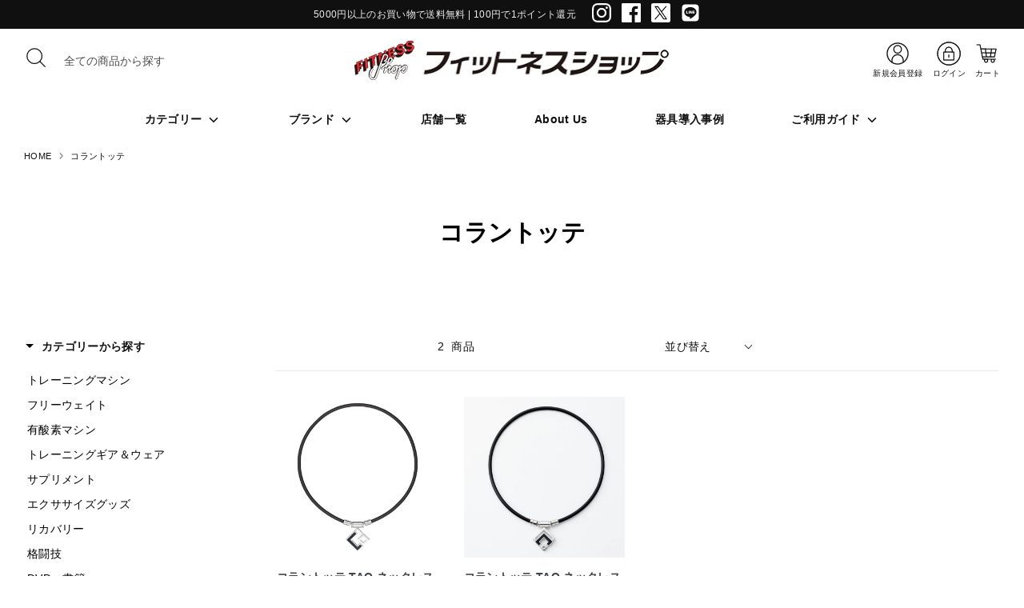

--- FILE ---
content_type: text/css
request_url: https://fitnessshop.jp/cdn/shop/t/50/assets/gosub.css?v=133126569239877786881769400226
body_size: 7167
content:
/** Shopify CDN: Minification failed

Line 959:0 All "@import" rules must come first

**/
@charset "UTF-8";
[data-address="root"] [data-aria-hidden="true"] {
  display: none;
}
[data-address="root"] {
  display: flex;
  flex-direction: row;
  flex-wrap: wrap;
  justify-content: space-between;
}
[data-line-count="1"],
[data-line-count="2"] {
  flex-basis: 100%;
}
[data-line-count="3"] {
  flex-basis: 32%;
}
._MRfuP {
  overflow: hidden;
}
._bgndQ {
  background-color: #000;
  background-color: rgba(0, 0, 0, 0.4);
  display: none;
  height: 100%;
  left: 0;
  overflow: auto;
  padding-bottom: 50px;
  padding-top: 100px;
  position: fixed;
  top: 0;
  width: 100%;
  z-index: 999;
  padding-inline: 10px;
}
._-rhRq {
  width: 60%;
  max-width: 800px;
  background-color: #fff;
  color: #333;
  float: left;
  left: 50%;
  margin: auto;
  max-height: 75%;
  min-width: 500px;
  overflow: auto;
  padding: 20px;
  position: absolute;
  top: 50%;
  border-radius: 8px;
  transform: translate(-50%, -50%);
}
@media (max-width: 450px) {
  ._-rhRq {
    min-width: 350px;
  }
}
@media (max-width: 350px) {
  ._-rhRq {
    min-width: 250px;
  }
}
._9Orki {
  color: inherit;
  /* float: right; */
  position: absolute;
  top: 0;
  right: 0.5em;
  font-size: 28px;
  font-weight: 700;
}
._9Orki:focus,
._9Orki:hover {
  opacity: 0.8;
  cursor: pointer;
  text-decoration: none;
}
.react-datepicker__month-read-view--down-arrow,
.react-datepicker__month-year-read-view--down-arrow,
.react-datepicker__navigation-icon:before,
.react-datepicker__year-read-view--down-arrow {
  border-color: #ccc;
  border-style: solid;
  border-width: 3px 3px 0 0;
  content: "";
  display: block;
  height: 9px;
  position: absolute;
  top: 6px;
  width: 9px;
}
.react-datepicker-popper[data-placement^="bottom"] .react-datepicker__triangle,
.react-datepicker-popper[data-placement^="top"] .react-datepicker__triangle {
  margin-left: -4px;
  position: absolute;
  width: 0;
}
.react-datepicker-popper[data-placement^="bottom"]
  .react-datepicker__triangle:after,
.react-datepicker-popper[data-placement^="bottom"]
  .react-datepicker__triangle:before,
.react-datepicker-popper[data-placement^="top"]
  .react-datepicker__triangle:after,
.react-datepicker-popper[data-placement^="top"]
  .react-datepicker__triangle:before {
  border: 8px solid transparent;
  box-sizing: content-box;
  content: "";
  height: 0;
  left: -8px;
  position: absolute;
  width: 1px;
  z-index: -1;
}
.react-datepicker-popper[data-placement^="bottom"]
  .react-datepicker__triangle:before,
.react-datepicker-popper[data-placement^="top"]
  .react-datepicker__triangle:before {
  border-bottom-color: #aeaeae;
}
.react-datepicker-popper[data-placement^="bottom"] .react-datepicker__triangle {
  margin-top: -8px;
  top: 0;
}
.react-datepicker-popper[data-placement^="bottom"]
  .react-datepicker__triangle:after,
.react-datepicker-popper[data-placement^="bottom"]
  .react-datepicker__triangle:before {
  border-bottom-color: #f0f0f0;
  border-top: none;
}
.react-datepicker-popper[data-placement^="bottom"]
  .react-datepicker__triangle:after {
  top: 0;
}
.react-datepicker-popper[data-placement^="bottom"]
  .react-datepicker__triangle:before {
  border-bottom-color: #aeaeae;
  top: -1px;
}
.react-datepicker-popper[data-placement^="top"] .react-datepicker__triangle {
  bottom: 0;
  margin-bottom: -8px;
}
.react-datepicker-popper[data-placement^="top"]
  .react-datepicker__triangle:after,
.react-datepicker-popper[data-placement^="top"]
  .react-datepicker__triangle:before {
  border-bottom: none;
  border-top-color: #fff;
}
.react-datepicker-popper[data-placement^="top"]
  .react-datepicker__triangle:after {
  bottom: 0;
}
.react-datepicker-popper[data-placement^="top"]
  .react-datepicker__triangle:before {
  border-top-color: #aeaeae;
  bottom: -1px;
}
.react-datepicker-wrapper {
  border: 0;
  display: inline-block;
  padding: 0;
  width: 100%;
}
.react-datepicker {
  background-color: #fff;
  border: 1px solid #aeaeae;
  border-radius: 0.3rem;
  color: #000;
  display: inline-block;
  font-family: Helvetica Neue, helvetica, arial, sans-serif;
  font-size: 0.8rem;
  position: relative;
}
.react-datepicker--time-only .react-datepicker__triangle {
  left: 35px;
}
.react-datepicker--time-only .react-datepicker__time-container {
  border-left: 0;
}
.react-datepicker--time-only .react-datepicker__time,
.react-datepicker--time-only .react-datepicker__time-box {
  border-bottom-left-radius: 0.3rem;
  border-bottom-right-radius: 0.3rem;
}
.react-datepicker__triangle {
  left: 50px;
  position: absolute;
}
.react-datepicker-popper {
  z-index: 1;
}
.react-datepicker-popper[data-placement^="bottom"] {
  padding-top: 10px;
}
.react-datepicker-popper[data-placement="bottom-end"]
  .react-datepicker__triangle,
.react-datepicker-popper[data-placement="top-end"] .react-datepicker__triangle {
  left: auto;
  right: 50px;
}
.react-datepicker-popper[data-placement^="top"] {
  padding-bottom: 10px;
}
.react-datepicker-popper[data-placement^="right"] {
  padding-left: 8px;
}
.react-datepicker-popper[data-placement^="right"] .react-datepicker__triangle {
  left: auto;
  right: 42px;
}
.react-datepicker-popper[data-placement^="left"] {
  padding-right: 8px;
}
.react-datepicker-popper[data-placement^="left"] .react-datepicker__triangle {
  left: 42px;
  right: auto;
}
.react-datepicker__header {
  background-color: #f0f0f0;
  border-bottom: 1px solid #aeaeae;
  border-top-left-radius: 0.3rem;
  padding: 8px 0;
  position: relative;
  text-align: center;
}
.react-datepicker__header--time {
  padding-bottom: 8px;
  padding-left: 5px;
  padding-right: 5px;
}
.react-datepicker__header--time:not(.react-datepicker__header--time--only) {
  border-top-left-radius: 0;
}
.react-datepicker__header:not(.react-datepicker__header--has-time-select) {
  border-top-right-radius: 0.3rem;
}
.react-datepicker__month-dropdown-container--scroll,
.react-datepicker__month-dropdown-container--select,
.react-datepicker__month-year-dropdown-container--scroll,
.react-datepicker__month-year-dropdown-container--select,
.react-datepicker__year-dropdown-container--scroll,
.react-datepicker__year-dropdown-container--select {
  display: inline-block;
  margin: 0 15px;
}
.react-datepicker-time__header,
.react-datepicker-year-header,
.react-datepicker__current-month {
  color: #000;
  font-size: 1.2em;
  font-weight: 700;
  margin-top: 0;
}
.react-datepicker-time__header {
  overflow: hidden;
  text-overflow: ellipsis;
  white-space: nowrap;
}
.react-datepicker__navigation {
  align-items: center;
  background: none;
  border: none;
  cursor: pointer;
  display: flex;
  height: 32px;
  justify-content: center;
  overflow: hidden;
  padding: 0;
  position: absolute;
  text-align: center;
  text-indent: -999em;
  top: 2px;
  width: 32px;
  z-index: 1;
}
.react-datepicker__navigation--previous {
  left: 2px;
}
.react-datepicker__navigation--next {
  right: 2px;
}
.react-datepicker__navigation--next--with-time:not(
    .react-datepicker__navigation--next--with-today-button
  ) {
  right: 85px;
}
.react-datepicker__navigation--years {
  display: block;
  margin-left: auto;
  margin-right: auto;
  position: relative;
  top: 0;
}
.react-datepicker__navigation--years-previous {
  top: 4px;
}
.react-datepicker__navigation--years-upcoming {
  top: -4px;
}
.react-datepicker__navigation:hover :before {
  border-color: #a6a6a6;
}
.react-datepicker__navigation-icon {
  font-size: 20px;
  position: relative;
  top: -1px;
  width: 0;
}
.react-datepicker__navigation-icon--next {
  left: -2px;
}
.react-datepicker__navigation-icon--next:before {
  left: -7px;
  transform: rotate(45deg);
}
.react-datepicker__navigation-icon--previous {
  right: -2px;
}
.react-datepicker__navigation-icon--previous:before {
  right: -7px;
  transform: rotate(225deg);
}
.react-datepicker__month-container {
  float: left;
}
.react-datepicker__year {
  margin: 0.4rem;
  text-align: center;
}
.react-datepicker__year-wrapper {
  display: flex;
  flex-wrap: wrap;
  max-width: 180px;
}
.react-datepicker__year .react-datepicker__year-text {
  display: inline-block;
  margin: 2px;
  width: 4rem;
}
.react-datepicker__month {
  margin: 0.4rem;
  text-align: center;
}
.react-datepicker__month .react-datepicker__month-text,
.react-datepicker__month .react-datepicker__quarter-text {
  display: inline-block;
  margin: 2px;
  width: 4rem;
}
.react-datepicker__input-time-container {
  clear: both;
  float: left;
  margin: 5px 0 10px 15px;
  text-align: left;
  width: 100%;
}
.react-datepicker__input-time-container .react-datepicker-time__caption,
.react-datepicker__input-time-container
  .react-datepicker-time__input-container {
  display: inline-block;
}
.react-datepicker__input-time-container
  .react-datepicker-time__input-container
  .react-datepicker-time__input {
  display: inline-block;
  margin-left: 10px;
}
.react-datepicker__input-time-container
  .react-datepicker-time__input-container
  .react-datepicker-time__input
  input {
  width: auto;
}
.react-datepicker__input-time-container
  .react-datepicker-time__input-container
  .react-datepicker-time__input
  input[type="time"]::-webkit-inner-spin-button,
.react-datepicker__input-time-container
  .react-datepicker-time__input-container
  .react-datepicker-time__input
  input[type="time"]::-webkit-outer-spin-button {
  -webkit-appearance: none;
  margin: 0;
}
.react-datepicker__input-time-container
  .react-datepicker-time__input-container
  .react-datepicker-time__input
  input[type="time"] {
  -moz-appearance: textfield;
}
.react-datepicker__input-time-container
  .react-datepicker-time__input-container
  .react-datepicker-time__delimiter {
  display: inline-block;
  margin-left: 5px;
}
.react-datepicker__time-container {
  border-left: 1px solid #aeaeae;
  float: right;
  width: 85px;
}
.react-datepicker__time-container--with-today-button {
  border: 1px solid #aeaeae;
  border-radius: 0.3rem;
  display: inline;
  position: absolute;
  right: -87px;
  top: 0;
}
.react-datepicker__time-container .react-datepicker__time {
  background: #fff;
  border-bottom-right-radius: 0.3rem;
  position: relative;
}
.react-datepicker__time-container
  .react-datepicker__time
  .react-datepicker__time-box {
  border-bottom-right-radius: 0.3rem;
  margin: 0 auto;
  overflow-x: hidden;
  text-align: center;
  width: 85px;
}
.react-datepicker__time-container
  .react-datepicker__time
  .react-datepicker__time-box
  ul.react-datepicker__time-list {
  box-sizing: content-box;
  height: calc(195px + 0.85rem);
  list-style: none;
  margin: 0;
  overflow-y: scroll;
  padding-left: 0;
  padding-right: 0;
  width: 100%;
}
.react-datepicker__time-container
  .react-datepicker__time
  .react-datepicker__time-box
  ul.react-datepicker__time-list
  li.react-datepicker__time-list-item {
  height: 30px;
  padding: 5px 10px;
  white-space: nowrap;
}
.react-datepicker__time-container
  .react-datepicker__time
  .react-datepicker__time-box
  ul.react-datepicker__time-list
  li.react-datepicker__time-list-item:hover {
  background-color: #f0f0f0;
  cursor: pointer;
}
.react-datepicker__time-container
  .react-datepicker__time
  .react-datepicker__time-box
  ul.react-datepicker__time-list
  li.react-datepicker__time-list-item--selected {
  background-color: #216ba5;
  color: #fff;
  font-weight: 700;
}
.react-datepicker__time-container
  .react-datepicker__time
  .react-datepicker__time-box
  ul.react-datepicker__time-list
  li.react-datepicker__time-list-item--selected:hover {
  background-color: #216ba5;
}
.react-datepicker__time-container
  .react-datepicker__time
  .react-datepicker__time-box
  ul.react-datepicker__time-list
  li.react-datepicker__time-list-item--disabled {
  color: #ccc;
}
.react-datepicker__time-container
  .react-datepicker__time
  .react-datepicker__time-box
  ul.react-datepicker__time-list
  li.react-datepicker__time-list-item--disabled:hover {
  background-color: transparent;
  cursor: default;
}
.react-datepicker__week-number {
  color: #ccc;
  display: inline-block;
  line-height: 1.7rem;
  margin: 0.166rem;
  text-align: center;
  width: 1.7rem;
}
.react-datepicker__week-number.react-datepicker__week-number--clickable {
  cursor: pointer;
}
.react-datepicker__week-number.react-datepicker__week-number--clickable:hover {
  background-color: #f0f0f0;
  border-radius: 0.3rem;
}
.react-datepicker__day-names,
.react-datepicker__week {
  white-space: nowrap;
}
.react-datepicker__day-names {
  margin-bottom: -8px;
}
.react-datepicker__day,
.react-datepicker__day-name,
.react-datepicker__time-name {
  color: #000;
  display: inline-block;
  line-height: inherit;
  margin: 0.166rem;
  text-align: center;
  width: 100%;
  aspect-ratio: 3 / 2;
  display: flex;
  align-items: center;
  justify-content: center;
}
.react-datepicker__month--in-range,
.react-datepicker__month--in-selecting-range,
.react-datepicker__month--selected,
.react-datepicker__quarter--in-range,
.react-datepicker__quarter--in-selecting-range,
.react-datepicker__quarter--selected {
  background-color: #216ba5;
  border-radius: 0.3rem;
  color: #fff;
}
.react-datepicker__month--in-range:hover,
.react-datepicker__month--in-selecting-range:hover,
.react-datepicker__month--selected:hover,
.react-datepicker__quarter--in-range:hover,
.react-datepicker__quarter--in-selecting-range:hover,
.react-datepicker__quarter--selected:hover {
  background-color: #1d5d90;
}
.react-datepicker__month--disabled,
.react-datepicker__quarter--disabled {
  color: #ccc;
  pointer-events: none;
}
.react-datepicker__month--disabled:hover,
.react-datepicker__quarter--disabled:hover {
  background-color: transparent;
  cursor: default;
}
.react-datepicker__day,
.react-datepicker__month-text,
.react-datepicker__quarter-text,
.react-datepicker__year-text {
  cursor: pointer;
}
.react-datepicker__day:hover,
.react-datepicker__month-text:hover,
.react-datepicker__quarter-text:hover,
.react-datepicker__year-text:hover {
  background-color: #f0f0f0;
  border-radius: 0.3rem;
}
.react-datepicker__day--today,
.react-datepicker__month-text--today,
.react-datepicker__quarter-text--today,
.react-datepicker__year-text--today {
  font-weight: 700;
}
.react-datepicker__day--highlighted,
.react-datepicker__month-text--highlighted,
.react-datepicker__quarter-text--highlighted,
.react-datepicker__year-text--highlighted {
  background-color: #3dcc4a;
  border-radius: 0.3rem;
  color: #fff;
}
.react-datepicker__day--highlighted:hover,
.react-datepicker__month-text--highlighted:hover,
.react-datepicker__quarter-text--highlighted:hover,
.react-datepicker__year-text--highlighted:hover {
  background-color: #32be3f;
}
.react-datepicker__day--highlighted-custom-1,
.react-datepicker__month-text--highlighted-custom-1,
.react-datepicker__quarter-text--highlighted-custom-1,
.react-datepicker__year-text--highlighted-custom-1 {
  color: #f0f;
}
.react-datepicker__day--highlighted-custom-2,
.react-datepicker__month-text--highlighted-custom-2,
.react-datepicker__quarter-text--highlighted-custom-2,
.react-datepicker__year-text--highlighted-custom-2 {
  color: green;
}
.react-datepicker__day--in-range,
.react-datepicker__day--in-selecting-range,
.react-datepicker__day--selected,
.react-datepicker__month-text--in-range,
.react-datepicker__month-text--in-selecting-range,
.react-datepicker__month-text--selected,
.react-datepicker__quarter-text--in-range,
.react-datepicker__quarter-text--in-selecting-range,
.react-datepicker__quarter-text--selected,
.react-datepicker__year-text--in-range,
.react-datepicker__year-text--in-selecting-range,
.react-datepicker__year-text--selected {
  background-color: #216ba5;
  border-radius: 0.3rem;
  color: #fff;
}
.react-datepicker__day--in-range:hover,
.react-datepicker__day--in-selecting-range:hover,
.react-datepicker__day--selected:hover,
.react-datepicker__month-text--in-range:hover,
.react-datepicker__month-text--in-selecting-range:hover,
.react-datepicker__month-text--selected:hover,
.react-datepicker__quarter-text--in-range:hover,
.react-datepicker__quarter-text--in-selecting-range:hover,
.react-datepicker__quarter-text--selected:hover,
.react-datepicker__year-text--in-range:hover,
.react-datepicker__year-text--in-selecting-range:hover,
.react-datepicker__year-text--selected:hover {
  background-color: #1d5d90;
}
.react-datepicker__day--keyboard-selected,
.react-datepicker__month-text--keyboard-selected,
.react-datepicker__quarter-text--keyboard-selected,
.react-datepicker__year-text--keyboard-selected {
  background-color: #bad9f1;
  border-radius: 0.3rem;
  color: #000;
}
.react-datepicker__day--keyboard-selected:hover,
.react-datepicker__month-text--keyboard-selected:hover,
.react-datepicker__quarter-text--keyboard-selected:hover,
.react-datepicker__year-text--keyboard-selected:hover {
  background-color: #1d5d90;
}
.react-datepicker__day--in-selecting-range:not(
    .react-datepicker__day--in-range,
    .react-datepicker__month-text--in-range,
    .react-datepicker__quarter-text--in-range,
    .react-datepicker__year-text--in-range
  ),
.react-datepicker__month-text--in-selecting-range:not(
    .react-datepicker__day--in-range,
    .react-datepicker__month-text--in-range,
    .react-datepicker__quarter-text--in-range,
    .react-datepicker__year-text--in-range
  ),
.react-datepicker__quarter-text--in-selecting-range:not(
    .react-datepicker__day--in-range,
    .react-datepicker__month-text--in-range,
    .react-datepicker__quarter-text--in-range,
    .react-datepicker__year-text--in-range
  ),
.react-datepicker__year-text--in-selecting-range:not(
    .react-datepicker__day--in-range,
    .react-datepicker__month-text--in-range,
    .react-datepicker__quarter-text--in-range,
    .react-datepicker__year-text--in-range
  ) {
  background-color: rgba(33, 107, 165, 0.5);
}
.react-datepicker__month--selecting-range
  .react-datepicker__day--in-range:not(
    .react-datepicker__day--in-selecting-range,
    .react-datepicker__month-text--in-selecting-range,
    .react-datepicker__quarter-text--in-selecting-range,
    .react-datepicker__year-text--in-selecting-range
  ),
.react-datepicker__month--selecting-range
  .react-datepicker__month-text--in-range:not(
    .react-datepicker__day--in-selecting-range,
    .react-datepicker__month-text--in-selecting-range,
    .react-datepicker__quarter-text--in-selecting-range,
    .react-datepicker__year-text--in-selecting-range
  ),
.react-datepicker__month--selecting-range
  .react-datepicker__quarter-text--in-range:not(
    .react-datepicker__day--in-selecting-range,
    .react-datepicker__month-text--in-selecting-range,
    .react-datepicker__quarter-text--in-selecting-range,
    .react-datepicker__year-text--in-selecting-range
  ),
.react-datepicker__month--selecting-range
  .react-datepicker__year-text--in-range:not(
    .react-datepicker__day--in-selecting-range,
    .react-datepicker__month-text--in-selecting-range,
    .react-datepicker__quarter-text--in-selecting-range,
    .react-datepicker__year-text--in-selecting-range
  ) {
  background-color: #f0f0f0;
  color: #000;
}
.react-datepicker__day--disabled,
.react-datepicker__month-text--disabled,
.react-datepicker__quarter-text--disabled,
.react-datepicker__year-text--disabled {
  color: #ccc;
  cursor: default;
}
.react-datepicker__day--disabled:hover,
.react-datepicker__month-text--disabled:hover,
.react-datepicker__quarter-text--disabled:hover,
.react-datepicker__year-text--disabled:hover {
  background-color: transparent;
}
.react-datepicker__month-text.react-datepicker__month--in-range:hover,
.react-datepicker__month-text.react-datepicker__month--selected:hover,
.react-datepicker__month-text.react-datepicker__quarter--in-range:hover,
.react-datepicker__month-text.react-datepicker__quarter--selected:hover,
.react-datepicker__quarter-text.react-datepicker__month--in-range:hover,
.react-datepicker__quarter-text.react-datepicker__month--selected:hover,
.react-datepicker__quarter-text.react-datepicker__quarter--in-range:hover,
.react-datepicker__quarter-text.react-datepicker__quarter--selected:hover {
  background-color: #216ba5;
}
.react-datepicker__month-text:hover,
.react-datepicker__quarter-text:hover {
  background-color: #f0f0f0;
}
.react-datepicker__input-container {
  display: inline-block;
  position: relative;
  width: 100%;
}
.react-datepicker__input-container .react-datepicker__calendar-icon {
  padding: 0.5rem;
  position: absolute;
}
.react-datepicker__view-calendar-icon input {
  padding: 6px 10px 5px 25px;
}
.react-datepicker__month-read-view,
.react-datepicker__month-year-read-view,
.react-datepicker__year-read-view {
  border: 1px solid transparent;
  border-radius: 0.3rem;
  position: relative;
}
.react-datepicker__month-read-view:hover,
.react-datepicker__month-year-read-view:hover,
.react-datepicker__year-read-view:hover {
  cursor: pointer;
}
.react-datepicker__month-read-view:hover
  .react-datepicker__month-read-view--down-arrow,
.react-datepicker__month-read-view:hover
  .react-datepicker__year-read-view--down-arrow,
.react-datepicker__month-year-read-view:hover
  .react-datepicker__month-read-view--down-arrow,
.react-datepicker__month-year-read-view:hover
  .react-datepicker__year-read-view--down-arrow,
.react-datepicker__year-read-view:hover
  .react-datepicker__month-read-view--down-arrow,
.react-datepicker__year-read-view:hover
  .react-datepicker__year-read-view--down-arrow {
  border-top-color: #b3b3b3;
}
.react-datepicker__month-read-view--down-arrow,
.react-datepicker__month-year-read-view--down-arrow,
.react-datepicker__year-read-view--down-arrow {
  right: -16px;
  top: 0;
  transform: rotate(135deg);
}
.react-datepicker__month-dropdown,
.react-datepicker__month-year-dropdown,
.react-datepicker__year-dropdown {
  background-color: #f0f0f0;
  border: 1px solid #aeaeae;
  border-radius: 0.3rem;
  left: 25%;
  position: absolute;
  text-align: center;
  top: 30px;
  width: 50%;
  z-index: 1;
}
.react-datepicker__month-dropdown:hover,
.react-datepicker__month-year-dropdown:hover,
.react-datepicker__year-dropdown:hover {
  cursor: pointer;
}
.react-datepicker__month-dropdown--scrollable,
.react-datepicker__month-year-dropdown--scrollable,
.react-datepicker__year-dropdown--scrollable {
  height: 150px;
  overflow-y: scroll;
}
.react-datepicker__month-option,
.react-datepicker__month-year-option,
.react-datepicker__year-option {
  display: block;
  line-height: 20px;
  margin-left: auto;
  margin-right: auto;
  width: 100%;
}
.react-datepicker__month-option:first-of-type,
.react-datepicker__month-year-option:first-of-type,
.react-datepicker__year-option:first-of-type {
  border-top-left-radius: 0.3rem;
  border-top-right-radius: 0.3rem;
}
.react-datepicker__month-option:last-of-type,
.react-datepicker__month-year-option:last-of-type,
.react-datepicker__year-option:last-of-type {
  border-bottom-left-radius: 0.3rem;
  border-bottom-right-radius: 0.3rem;
  -webkit-user-select: none;
  -moz-user-select: none;
  user-select: none;
}
.react-datepicker__month-option:hover,
.react-datepicker__month-year-option:hover,
.react-datepicker__year-option:hover {
  background-color: #ccc;
}
.react-datepicker__month-option:hover
  .react-datepicker__navigation--years-upcoming,
.react-datepicker__month-year-option:hover
  .react-datepicker__navigation--years-upcoming,
.react-datepicker__year-option:hover
  .react-datepicker__navigation--years-upcoming {
  border-bottom-color: #b3b3b3;
}
.react-datepicker__month-option:hover
  .react-datepicker__navigation--years-previous,
.react-datepicker__month-year-option:hover
  .react-datepicker__navigation--years-previous,
.react-datepicker__year-option:hover
  .react-datepicker__navigation--years-previous {
  border-top-color: #b3b3b3;
}
.react-datepicker__month-option--selected,
.react-datepicker__month-year-option--selected,
.react-datepicker__year-option--selected {
  left: 15px;
  position: absolute;
}
.react-datepicker__close-icon {
  background-color: transparent;
  border: 0;
  cursor: pointer;
  display: table-cell;
  height: 100%;
  outline: 0;
  padding: 0 6px 0 0;
  position: absolute;
  right: 0;
  top: 0;
  vertical-align: middle;
}
.react-datepicker__close-icon:after {
  background-color: #216ba5;
  border-radius: 50%;
  color: #fff;
  content: "×";
  cursor: pointer;
  display: table-cell;
  font-size: 12px;
  height: 16px;
  line-height: 1;
  padding: 2px;
  text-align: center;
  vertical-align: middle;
  width: 16px;
}
.react-datepicker__today-button {
  background: #f0f0f0;
  border-top: 1px solid #aeaeae;
  clear: left;
  cursor: pointer;
  font-weight: 700;
  padding: 5px 0;
  text-align: center;
}
.react-datepicker__portal {
  align-items: center;
  background-color: rgba(0, 0, 0, 0.8);
  display: flex;
  height: 100vh;
  justify-content: center;
  left: 0;
  position: fixed;
  top: 0;
  width: 100vw;
  z-index: 2147483647;
}
.react-datepicker__portal .react-datepicker__day,
.react-datepicker__portal .react-datepicker__day-name,
.react-datepicker__portal .react-datepicker__time-name {
  line-height: 3rem;
  width: 3rem;
}
@media (max-height: 550px), (max-width: 400px) {
  .react-datepicker__portal .react-datepicker__day,
  .react-datepicker__portal .react-datepicker__day-name,
  .react-datepicker__portal .react-datepicker__time-name {
    line-height: 2rem;
    width: 2rem;
  }
}
.react-datepicker__portal .react-datepicker-time__header,
.react-datepicker__portal .react-datepicker__current-month {
  font-size: 1.44rem;
}
.react-datepicker__children-container {
  height: auto;
  margin: 0.4rem;
  padding-left: 0.2rem;
  padding-right: 0.2rem;
  width: 13.8rem;
}
.react-datepicker__aria-live {
  border: 0;
  -webkit-clip-path: circle(0);
  clip-path: circle(0);
  height: 1px;
  margin: -1px;
  overflow: hidden;
  padding: 0;
  position: absolute;
  white-space: nowrap;
  width: 1px;
}
.react-datepicker__calendar-icon {
  height: 1em;
  vertical-align: -0.125em;
  width: 1em;
}
.gosub-datepicker > div {
  width: 100%;
}
.gosub-datepicker * {
  font-size: 1em;
}
.gosub-datepicker .react-datepicker {
  width: 100%;
}
.gosub-datepicker .react-datepicker__day-names,
.gosub-datepicker .react-datepicker__week {
  display: flex;
  justify-content: space-around;
}
.gosub-datepicker .react-datepicker__day {
  flex-grow: 1;
  flex-basis: 0;
}
@import "../../../shopify/theme/assets/gosub-product.css";
.gosub-list .gosub-title {
  border-bottom: 1px solid #ccc;
  font-size: 24px;
  font-weight: 700;
}
.gosub-list .gosub-container {
  border: 1px solid #ccc;
  margin-bottom: 24px;
  overflow: auto;
  padding: 30px;
}
@media (max-width: 768px) {
  .gosub-list .gosub-container {
    padding: 15px;
  }
}
.gosub-list .gosub-container .gosub-cycle {
  display: flex;
  justify-content: space-between;
}
@media (max-width: 768px) {
  .gosub-list .gosub-container .gosub-cycle {
    display: block;
  }
}
.gosub-list .gosub-container .gosub-blackbtn {
  background: #333;
  border-radius: 50px;
  color: #fff;
  display: block;
  height: 34px;
  max-width: 316px;
  width: 226px;
}
@media (max-width: 480px) {
  .gosub-list .gosub-container .gosub-blackbtn {
    margin: 0;
    max-width: 226px;
    width: 100%;
  }
}
@media (max-width: 768px) {
  .gosub-list .gosub-container .gosub-blackbtn {
    margin: 0 auto;
    width: 100%;
  }
}
.gosub-list .gosub-container .gosub-blackbtn p {
  padding: 9px 36px;
}
.gosub-list .gosub-container .gosub-togglebtn {
  margin: 0 auto;
  max-width: 200px;
  width: 100%;
}
.gosub-list .gosub-container .gosub-rightbtn {
  margin-top: 94px;
}
.gosub-list .gosub-container .gosub-rightbtn button {
  margin-bottom: 20px;
  margin-left: auto;
  margin-top: 10px;
}
@media (max-width: 768px) {
  .gosub-list .gosub-container .gosub-rightbtn button {
    margin-bottom: 30px;
    margin-top: 30px;
  }
}
.gosub-list .gosub-container .gosub-paymentMethod {
  display: flex;
  justify-content: space-between;
  margin: 45px 0;
}
@media (max-width: 768px) {
  .gosub-list .gosub-container .gosub-paymentMethod {
    display: block;
  }
}
.gosub-list .gosub-container .gosub-paymentMethod .gosub-blackbtn {
  margin-top: 45px;
}
@media (max-width: 480px) {
  .gosub-list .gosub-container .gosub-paymentMethod .gosub-blackbtn {
    margin: 0;
  }
}
@media (max-width: 768px) {
  .gosub-list .gosub-container .gosub-paymentMethod .gosub-blackbtn {
    margin: 0 auto;
    width: 100%;
  }
}
.gosub-list .gosub-container .gosub-bold {
  font-weight: 700;
}
.gosub-list .gosub-container .gosub-right {
  text-align: right;
}
.gosub-list .gosub-container .gosub-product-info {
  align-items: center;
  display: flex;
  gap: 20px;
  padding: 5px 0;
  width: 100%;
}
.gosub-list .gosub-container .gosub-product-info img {
  border-radius: 4px;
  border: 1px solid rgb(229 229 229);
  height: 60px;
  width: 60px;
  object-fit: cover;
  object-position: center;
}
@media (max-width: 768px) {
  .gosub-list .gosub-container .gosub-product-info img {
    margin-right: 5px;
  }
}
.gosub-list .gosub-container .gosub-product-info p {
  margin: 0;
}
.gosub-list .gosub-container .gosub-product-info h2 {
  font-size: 16px;
  font-weight: 700;
  margin-bottom: 0;
}
@media (max-width: 768px) {
  .gosub-list .gosub-container .gosub-product-info h2 {
    font-size: 14px;
  }
}
.gosub-list .gosub-container .gosub-product-info .product-title {
  align-items: center;
  display: flex;
}
.gosub-list .gosub-container .gosub-product-info .product-qty {
  font-size: 14px;
  font-weight: 700;
}
@media (max-width: 768px) {
  .gosub-list .gosub-container .gosub-product-info .product-qty {
    font-size: 12px;
  }
  .gosub-list .gosub-container .gosub-info {
    display: block;
  }
}
.gosub-list .gosub-container .gosub-info .gosub-billing {
  display: grid;
  grid-template-columns: 1fr 1fr;
  margin: 30px auto;
}
@media (max-width: 768px) {
  .gosub-list .gosub-container .gosub-info .gosub-billing {
    display: block;
  }
}
.gosub-list .gosub-container .gosub-info .gosub-delivery {
  display: flex;
  justify-content: space-between;
}
@media (max-width: 768px) {
  .gosub-list .gosub-container .gosub-info .gosub-delivery {
    display: block;
  }
}
.gosub-list .gosub-container .gosub-info .gosub-delivery .gosub-blackbtn {
  margin-top: 45px;
}
@media (max-width: 480px) {
  .gosub-list .gosub-container .gosub-info .gosub-delivery .gosub-blackbtn {
    margin: 0;
  }
}
@media (max-width: 768px) {
  .gosub-list .gosub-container .gosub-info .gosub-delivery .gosub-blackbtn {
    margin: 0 auto;
    width: 100%;
  }
}
.gosub-list .gosub-container .card-info {
  display: flex;
}
.gosub-list .gosub-container .card-info .card-brand {
  margin-right: 8px;
  text-transform: capitalize;
}
.gosub-list .gosub-container .gosub-cancel {
  display: flex;
  justify-content: flex-end;
  padding: 10px 0;
}
@media (max-width: 768px) {
  .gosub-list .gosub-container .gosub-cancel {
    display: block;
  }
}
.gosub-list .gosub-container .gosub-cancel .cancel-button {
  cursor: pointer;
}
@media (max-width: 768px) {
  .gosub-list .gosub-container .gosub-cancel .cancel-button {
    display: block;
  }
}
.gosub-list .gosub-container .gosub-cancel .cancel-button:hover {
  color: red;
  opacity: 0.8;
}
.gosub-list .gosub-container .gosub-cancel .cancelled {
  text-align: center;
  width: 100px;
}
@media (max-width: 768px) {
  .gosub-list .gosub-container .gosub-cancel .cancelled {
    display: block;
  }
}
.gosub-list .gosub-redbtn {
  color: red;
  margin: 35px 0 0;
  text-align: right;
}
@media (max-width: 768px) {
  .gosub-list .gosub-redbtn {
    margin: 30px 0 0;
    text-align: center;
  }
}
.gosub-list .isNotActive {
  display: none;
}
.gosub-list .isActive {
  display: block;
}
@keyframes gosub-fadeInFromNone {
  0% {
    display: none;
    opacity: 0;
  }
  1% {
    display: block;
    opacity: 0;
  }
  to {
    display: block;
    opacity: 1;
  }
}
.gosub-product legend {
  font-weight: 700;
}
.gosub__hidden {
  display: none;
}
.go-sub-status-badge-cancelled {
  background: #b4b3b3;
  padding: 2px 10px;
}
.go-sub-status-badge-paused {
  background: #faee8f;
  padding: 2px 10px;
}
.go-sub-status-badge-expired {
  background: #ffc089;
  padding: 2px 10px;
}
.go-sub-status-badge-failed {
  background: #ff6b6b;
  padding: 2px 10px;
}
.go-sub-status-badge-active {
  background: #a7e5b9;
  padding: 2px 10px;
}
.product-title {
  gap: 12px;
}
.gosub-product-list {
  max-height: 800px;
  overflow: auto;
}
.gosub-product-container {
  display: flex;
  flex-direction: column;
  flex-grow: 1;
  justify-content: center;
  margin: 0;
}
.gosub-change-product button {
  display: flex;
  justify-content: center;
  align-items: center;
  width: 40px;
  background: #333;
  border: none;
  border-radius: 50px;
  color: #fff;
  font-size: 10px;
  height: 20px;
}
.gosub-add-discount-button,
.gosub-buy-now-button,
.gosub-change-cycle-button {
  background: #333;
  border: none;
  border-radius: 50px;
  color: #fff;
  display: block;
  font-size: 12px;
  height: 30px;
  width: 114px;
}
.gosub-contract-top {
  display: flex;
  gap: 16px;
  justify-content: space-between;
  margin: 20px 20px 0;
}
@media (max-width: 900px) {
  .gosub-contract-top {
    display: block;
  }
  .gosub-contract-num {
    margin-top: 12px;
  }
}
.gosub-contract-top-info {
  flex-shrink: 0;
  max-width: 700px;
}
.gosub-contract-top-start-date {
  border-top: 1px solid #b5b5b5;
}
.gosub-min-max-cycles {
  border-bottom: 1px solid #b5b5b5;
  padding: 20px 30px;
}
.gosub-billing-cycle-show-less,
.gosub-billing-details,
.gosub-contract-top-next-date,
.gosub-contract-top-start-date {
  align-items: center;
  border-bottom: 1px solid #b5b5b5;
  display: flex;
  gap: 24px;
  padding: 20px 30px;
}
.gosub-billing-cycle-show-more {
  align-items: center;
  border-bottom: none;
  display: flex;
  gap: 24px;
  padding: 20px 30px;
}
.gosub-contract-delete-icon,
.gosub-contract-top-icon {
  flex-shrink: 0;
  font-weight: 700;
  height: 20px;
  width: 20px;
}
.gosub-contract-top-text {
  display: flex;
  flex-grow: 1;
  gap: 16px;
  justify-content: space-between;
}
.gosub-product-title h2 {
  margin-top: 0 !important;
}
.gosub-billing-details {
  flex-grow: 1;
}
.gosub-billing-details-item {
  font-size: 14px;
  display: flex;
  justify-content: space-between;
  align-items: center;
  gap: 12px;
  line-height: 1.5;
}

.gosub-min-max-details,
.gosub-cycle-frequency,
.gosub-product-change-price,
.gosub-order-history-details,
.gosub-billing-details-item-subtext {
  font-size: 12px;
  font-style: italic;
  opacity: 0.7;
}

.gosub-billing-details-item-line {
  border-bottom: 1px solid rgb(230, 230, 230) !important;
  display: block !important;
}
.gosub-cycle-text {
  gap: 8px;
}
.gosub-billing-cycle-description,
.gosub-cycle-text,
.gosub-next-date-description {
  align-items: center;
  display: flex;
  flex-grow: 1;
  justify-content: space-between;
}
.gosub-contract-bottom-info {
  border-top: 1px solid #b5b5b5;
  margin: 0 20px 20px;
}
.gosub-note-section,
.gosub-order-history-section,
.gosub-delivery-address,
.gosub-delivery-section,
.gosub-payment-section,
.gosub-cancel-date-section {
  align-items: center;
  border-bottom: 1px solid #b5b5b5;
  display: flex;
  gap: 24px;
  padding: 20px 30px;
}
.gosub-note-text,
.gosub-delivery-address-text,
.gosub-delivery-text,
.gosub-payment-text {
  align-items: center;
  display: flex;
  flex-grow: 1;
  gap: 16px;
  justify-content: space-between;
}
@media (max-width: 550px) {
  .gosub-buy-button,
  .gosub-contract-top-text,
  .gosub-cycle-button,
  .gosub-cycle-text,
  .gosub-next-billing-text {
    display: block !important;
  }
  .gosub-button-section {
    flex-direction: column;
    gap: 8px;
  }
  .gosub-billing-cycle-right,
  .gosub-next-billing-right {
    align-items: flex-start !important;
  }
  .gosub-note-text,
  .gosub-delivery-address-text,
  .gosub-delivery-text,
  .gosub-payment-text {
    display: block;
    flex-grow: 1;
    gap: 16px;
  }
  .gosub-delivery-address-button,
  .gosub-delivery-date-button,
  .gosub-payment-button {
    flex-shrink: 0;
    margin-top: 8px;
  }
  .gosub-cancellation,
  .gosub-pause,
  .gosub-reactive,
  .gosub-skip {
    width: auto !important;
  }
}
@media (max-width: 375px) {
  .gosub-error-restart-button {
    width: 100% !important;
  }
  .gosub-list .gosub-container .gosub-product-info img {
    border-radius: 4px;
    height: 40px;
    width: 40px;
  }
  .gosub-product-info {
    gap: 8px;
  }
  .gosub-min-max-cycles,
  .gosub-note-section,
  .gosub-order-history-section,
  .gosub-billing-cycle-show-less,
  .gosub-billing-cycle-show-more,
  .gosub-billing-details,
  .gosub-contract-top-next-date,
  .gosub-contract-top-start-date,
  .gosub-delivery-address,
  .gosub-delivery-section,
  .gosub-payment-section {
    padding: 15px 0;
  }
  .gosub-contract-top-icon {
    display: none;
  }
  .gosub-cancellation,
  .gosub-pause,
  .gosub-reactive,
  .gosub-skip {
    width: auto !important;
  }
}
.gosub-delivery-address-button,
.gosub-delivery-date-button,
.gosub-payment-button {
  background: #333;
  border: none;
  border-radius: 50px;
  color: #fff;
  display: block;
  flex-shrink: 0;
  font-size: 12px;
  height: 30px;
  width: 180px;
}
.gosub-buy-button,
.gosub-cycle-button {
  display: flex;
  justify-content: flex-end;
  margin-top: 8px;
}
.gosub-button-section,
.gosub-show-more-button {
  display: flex;
  margin-top: 20px;
}
.gosub-button-section {
  gap: 12px;
  justify-content: center;
}
.gosub-next-billing-text {
  align-items: center;
  display: flex;
  flex-grow: 1;
  gap: 40px;
  justify-content: space-between;
}
.gosub-cancellation,
.gosub-pause,
.gosub-reactive,
.gosub-skip {
  background: #333;
  border: none;
  border-radius: 50px;
  color: #fff;
  display: block;
  font-size: 12px;
  height: 32px;
  width: 180px;
}
.gosub-pause:hover,
.gosub-skip:hover,
.gosub-reactive:hover {
  opacity: 0.8;
  cursor: pointer;
  transition: 0.2s;
}
.gosub-contract-delete-icon:hover,
.gosub-cancellation:hover {
  opacity: 0.8;
  cursor: pointer;
  transition: 0.2s;
}
.gosub-contract-num {
  margin-bottom: 8px;
}
.gosub-buttons-icon {
  font-weight: 700;
  height: 20px;
  width: 20px;
}
.gosub-buttons-inside {
  display: flex;
  gap: 8px;
}
.gosub-show-button {
  background: none;
  border: none;
  color: gray;
  text-align: center;
}
.gosub-show-button:hover {
  opacity: 0.8;
  cursor: pointer;
  text-decoration: underline;
  transition: 0.2s;
}
.gosub-quantity-button {
  background: #333;
  border: none;
  border-radius: 50px;
  color: #fff;
  font-size: 10px;
  margin-left: 8px;
}
.gosub-quantity-change button {
  padding: 0 10px !important;
}
.gosub-add-discount-button:hover,
.gosub-buy-now-button:hover,
.gosub-change-cycle-button:hover,
.gosub-change-product-button:hover,
.gosub-delivery-address-button:hover,
.gosub-delivery-date-button:hover,
.gosub-payment-button:hover,
.gosub-quantity-button:hover {
  opacity: 0.8;
  cursor: pointer;
  transition: 0.2s;
}
.gosub-active-disable,
.gosub-all-disable,
.gosub-cancelled-disable,
.gosub-expired-disable,
.gosub-failed-disable,
.gosub-paused-disable {
  background: none;
  border: none;
  color: inherit;
  opacity: 0.7;
  cursor: pointer;
  font-size: inherit;
  padding-bottom: 3px;
}
/* .gosub-all-disable:hover,  */
.gosub-all-contracts {
  border: none;
  border-bottom: 3px solid #389be7;
}
.gosub-active-contracts,
.gosub-active-disable:hover,
.gosub-all-contracts,
.gosub-all-disable:hover {
  background: none;
  color: inherit;
  cursor: pointer;
  font-size: inherit;
  font-weight: 700;
  padding-bottom: 3px;
  transition: 0.2s;
}

/* .gosub-active-disable:hover, */
.gosub-active-contracts {
  border: none;
  border-bottom: 3px solid #39d279;
}
/* .gosub-paused-disable:hover, */
.gosub-paused-contracts {
  border: none;
  border-bottom: 3px solid #faee8f;
}
.gosub-expired-contracts,
.gosub-expired-disable:hover,
.gosub-paused-contracts,
.gosub-paused-disable:hover {
  background: none;
  color: inherit;
  cursor: pointer;
  font-size: inherit;
  font-weight: 700;
  padding-bottom: 3px;
  transition: 0.2s;
}
/* .gosub-expired-disable:hover,  */
.gosub-expired-contracts {
  border: none;
  border-bottom: 3px solid #ffc089;
}
/* .gosub-cancelled-disable:hover, */
.gosub-cancelled-contracts {
  border: none;
  border-bottom: 3px solid #9c9c9c;
}
.gosub-cancelled-contracts,
.gosub-cancelled-disable:hover,
.gosub-failed-contracts,
.gosub-failed-disable:hover {
  background: none;
  color: inherit;
  cursor: pointer;
  font-size: inherit;
  font-weight: 700;
  padding-bottom: 3px;
  transition: 0.2s;
}
/* .gosub-failed-disable:hover, */
.gosub-failed-contracts {
  border: none;
  border-bottom: 3px solid #ff6b6b;
}
.gosub-filter {
  border-left: 1px solid #b5b5b5;
  border-radius: 5px 5px 0 0;
  border-right: 1px solid #b5b5b5;
  border-top: 1px solid #d4d4d4;
  display: flex;
  flex-wrap: wrap;
  gap: 12px;
  padding: 15px 15px 10px;
  width: 100%;
}
@media (max-width: 530px) {
  .gosub-filter {
    gap: 6px;
    padding: 10px 5px 5px;
  }
  .gosub-failed-contracts,
  /* .gosub-failed-disable:hover, */
  .gosub-cancelled-contracts,
  /* .gosub-cancelled-disable:hover, */
  .gosub-expired-contracts,
  /* .gosub-expired-disable:hover, */
  .gosub-paused-contracts,
  /* .gosub-paused-disable:hover, */
  .gosub-active-contracts,
  /* .gosub-active-disable:hover, */
  /* .gosub-all-disable:hover,  */
  .gosub-all-contracts {
    font-size: 11px;
  }
  .gosub-active-disable,
  .gosub-all-disable,
  .gosub-cancelled-disable,
  .gosub-expired-disable,
  .gosub-failed-disable,
  .gosub-paused-disable {
    font-size: 11px;
  }
}
.gosub-no-contracts {
  border: 1px solid #b3b3b3;
  border-radius: 0 0 5px 5px;
  opacity: 0.7;
  font-style: italic;
  padding: 20px;
  margin-bottom: 50px;
}
.gosub-billing-cycle-right,
.gosub-next-billing-right {
  align-items: flex-end;
  display: flex;
  flex-direction: column;
  flex-grow: 1;
}
.modal-label {
  display: flex;
  gap: 8px;
}
.gosub-update-button {
  background: #333;
  border: none;
  border-radius: 50px;
  color: #fff;
  display: block;
  font-size: 12px;
  height: 30px;
  width: 240px;
}
.gosub-delete-button {
  background: none;
  color: #da4d4b;
  border: none;
  display: block;
  font-size: 12px;
}
.gosub-update-button:hover {
  opacity: 0.8;
  cursor: pointer;
  transition: 0.2s;
}
.gosub-delete-button:hover {
  color: #b33634;
  cursor: pointer;
  transition: 0.2s;
  font-style: underline;
}
.gosub-update-button:disabled {
  background: #bababa !important;
  cursor: default;
}
.gosub-update-button:disabled:hover {
  opacity: 1 !important;
}

.gosub__hidden {
  display: none;
}

#gosub-account-root {
  max-width: 1200px;
  margin: 0 auto;
  padding-left: 55px;
  padding-right: 55px;
}

.gosub-product__purchase-options {
  border: 0;
  margin: 0;
  padding: 0;
}

.gosub-product__purchase-options-group {
  border: 1px lightgray solid;
  border-bottom: none;
  padding: 1em;
  text-align: left;
}

.gosub-product__purchase-options-group__header {
  display: flex;
  flex-wrap: wrap;
}

.gosub-product__purchase-options-group__header-control {
  flex-grow: 1;
}

.gosub-product__purchase-options-group__header-price-detail dl,
.gosub-product__purchase-options-group__header-price-detail dd {
  margin: 0;
}
.gosub-product__purchase-options-group__header-price-detail dd,
.gosub-product__purchase-options-group__header-price-detail dt {
  text-align: right;
}
.gosub-product__purchase-options-group__header-price-detail--fixture {
  font-size: 0.7em;
}

.gosub-product__purchase-options-group:last-of-type {
  border-bottom: 1px lightgray solid;
}

.gosub-product__purchase-options-group-option-list {
  display: none;
}
.gosub-product__purchase-options-group--active
  .gosub-product__purchase-options-group-option-list {
  display: block;
}
.gosub-product__purchase-options-group--disabled
  .gosub-product__purchase-options-group__header-price-detail {
  display: none;
}

.gosub-product__purchase-options-group--disabled label {
  cursor: auto;
  color: #afafaf;
}

.gosub-product__purchase-options-group-option {
  border: 0;
  margin: 0 1em 1em 1.5em;
}
.gosub-product__purchase-options-group-option:last-of-type {
  margin-bottom: 0;
}

.gosub-product__purchase-options-group-option__name {
  margin-bottom: 0.2em;
  padding: 0;
}

.gosub-product__purchase-options-group__control-group input[type="radio"] {
  min-height: auto;
  margin-right: 0.5em;
}
#gosub-account-root .gosub-list .gosub-container .gosub-blackbtn {
  padding: 8px 20px;
}
._HyrdJ {
  max-height: 95%;
  overflow-y: auto;
}
._HyrdJ h2 {
  font-size: 22px;
  margin-bottom: 15px;
}
._HyrdJ h3 {
  font-size: 18px;
  margin-bottom: 15px;
}
._HyrdJ form .btn,
._HyrdJ .btn {
  width: 100%;
  display: flex;
  justify-content: center;
  height: 35px;
  align-items: center;
  margin-top: 15px;
}
#GosubAccountModalContainer form input {
  width: 100%;
  margin-left: auto;
  margin-right: auto;
  border: 1px solid #6f6f6f;
  border-radius: 2px;
  padding: 4px 6px;
}
#GosubAccountModalContainer form input[type="radio"] {
  width: auto;
  margin-right: 8px;
  margin-top: auto;
  margin-bottom: auto;
}
#GosubAccountModalContainer form input[type="checkbox"] {
  width: auto;
  margin-right: 8px;
  margin-top: auto;
  margin-bottom: auto;
}
@media screen and (max-width: 767px) {
  #gosub-account-root .gosub-list .gosub-container .gosub-blackbtn {
    padding: 8px 0px;
  }
  #gosub-account-root {
    padding: 0px;
  }
  #gosub-account-root .gosub-list .gosub-container .gosub-rightbtn {
    display: block;
  }
}
.product-area__media .slick-slide {
  margin: 0 10px;
}
.product-area__media .slick-track {
  margin: 0 -10px;
}

.gosub-product {
  border: 0;
  margin: 15px 0;
  padding: 0;
}
.gosub-product legend {
  font-weight: bold;
}
.gosub__hidden {
  display: none;
}
.gosub-widget {
  padding: 0 5px !important;
  border: 0 !important;
  margin: 0 !important;
}
.gosub-widget legend {
  margin-bottom: 15px;
}
.gosub-widget__wrapper {
  /* Hide the browser's default radio button */
  /* Create a custom radio button */
  /* On mouse-over, add a grey background color */
  /* When the radio button is checked, add a blue background */
  /* Create the indicator (the dot/circle - hidden when not checked) */
  /* Show the indicator (dot/circle) when checked */
  /* Style the indicator (dot/circle) */
  max-width: 44rem;
  margin: 0 auto;
}
.product--no-media .gosub-widget__wrapper {
  max-width: 33rem;
}
.gosub-widget__wrapper fieldset {
  background-color: inherit;
  margin: 0;
  padding: 0;
}
.gosub-widget__wrapper legend {
  font-size: 14px;
  width: 100%;
  background: #333;
  color: #fff;
  padding: 5px 0 5px 10px;
  font-weight: normal;
}
.gosub-widget__wrapper .gosub-widget__plan-label {
  display: flex;
  align-items: center;
  gap: 10px;
  position: relative;
  padding-left: 10px;
  padding-right: 10px;
  cursor: pointer;
  font-size: 14px;
  -webkit-user-select: none;
  -moz-user-select: none;
  -ms-user-select: none;
  user-select: none;
}
.gosub-widget__wrapper .gosub-widget__plan-label input {
  accent-color: black;
  transform: scale(1.5);
}
.gosub-widget__wrapper .gosub-checkmark {
  height: 20px;
  width: 20px;
  background-color: #fff;
  border: 2px solid #02abe3;
  border-radius: 50%;
}
.gosub-widget__wrapper
  .gosub-widget__plan-label:hover
  input
  ~ .gosub-checkmark {
  background-color: #fff;
  border: 2px solid #02abe3;
}
.gosub-widget__wrapper
  .gosub-widget__group-label
  input:checked
  ~ .gosub-checkmark {
  position: relative;
  background-color: #fff;
  border: 2px solid #02abe3;
}
.gosub-widget__wrapper .gosub-checkmark:after {
  position: absolute;
  content: "";
  display: none;
}
.gosub-widget__wrapper .gosub-widget__group-label input {
  display: none;
}
.product-detail__mall-list {
  background: #ece5dd;
  margin: 24px 0;
  padding-top: 22px;
  padding-bottom: 26px;
}
.product-detail__mall-list .mall-icon {
  border-radius: 4px;
  border: 1px solid #cccccc;
  background-color: white;
  display: flex;
  justify-content: center;
  align-items: center;
  margin: 0px 6px;
  width: 20px;
  height: 50px;
}
.product-detail__mall-list .mall-icon a {
  width: 100%;
  height: 100%;
  display: flex;
  justify-content: center;
  align-items: center;
}
.product-detail__mall-list .mall-icon a img {
  width: 90%;
}
.gosub-widget__wrapper
  .gosub-widget__group-label
  input:checked
  ~ .gosub-checkmark:after {
  display: block;
}
.gosub-widget__wrapper .gosub-widget__group-label .gosub-checkmark:after {
  top: 2px;
  left: 2px;
  width: 12px;
  height: 12px;
  border-radius: 50%;
  background: #02abe3;
}
.product .item .info .gosub-widget__wrapper label.gosub-widget__group-label,
.gosub-widget__wrapper label.gosub-widget__group-label {
  display: flex;
  justify-content: center;
  align-items: baseline;
}
.gosub-widget__wrapper label.gosub-widget__group-label {
  display: flex;
  align-items: baseline;
}
.gosub-widget__wrapper--single .gosub-widget__groups-container {
  display: none;
}
.gosub-widget__wrapper .gosub-widget__group label {
  background-color: #fff;
  color: #333;
  border: 2px solid #333;
  padding: 10px;
  display: flex;
  align-items: center !important;
}
.gosub-widget__wrapper .gosub-widget__group label svg path {
  fill: #333;
}
.gosub-widget__wrapper .gosub-widget__group.gosub__plan-selected label {
  background-color: #333;
  color: #fff;
  display: flex;
  align-items: center !important;
}
.gosub-widget__wrapper
  .gosub-widget__group.gosub__plan-selected
  label
  svg
  path {
  fill: #fff;
}
.gosub-widget__wrapper .gosub-widget__group .gosub-widget__text {
  display: flex;
  align-items: center;
  margin: 0;
  gap: 15px;
}
.gosub-widget__group-header
  .gosub-widget__text
  .gosub-widget__wrapper--single
  .gosub-widget__plans-container,
.gosub-widget__wrapper--single .gosub-widget__options-container {
  margin-top: 0;
}
.gosub-widget__description {
  opacity: 0.7;
  font-size: 12px;
  font-style: italic;
}
.gosub-widget__groups-container {
  display: flex;
  align-items: stretch;
  gap: 10px;
}
.gosub-widget__groups-container.default-subscription-selected {
  flex-direction: row-reverse;
}
.gosub-widget__groups-container:only-child {
  margin-bottom: 0;
}
.gosub-widget__group {
  flex: 1 1 100%;
}
.gosub-widget__plans-container {
  margin-top: 20px;
}
@media only screen and (min-width: 750px) and (max-width: 1130px) {
  .gosub-widget__groups-container {
    flex-direction: column;
    gap: 0;
  }
  .gosub-widget__groups-container.default-subscription-selected {
    flex-direction: column-reverse;
  }
  .gosub-widget__groups-container .go-sub-bottom-group {
    margin-top: 10px;
  }
}
@media (max-width: 338px) {
  .gosub-widget__groups-container {
    flex-direction: column;
    gap: 0;
  }
  .gosub-widget__groups-container.default-subscription-selected {
    flex-direction: column-reverse;
  }
  .gosub-widget__groups-container .go-sub-bottom-group {
    margin-top: 10px;
  }
}
@media only screen and (min-width: 768px) and (max-width: 1099px) {
  .product-area__details__thumbs {
    margin-top: 50px;
  }
}
@media only screen and (max-width: 767px) {
  .clickyboxes.options- li a,
  .gosub-widget__plan-label {
    font-size: 12px;
  }
  .gosub-widget__wrapper .gosub-widget__plan-label {
    font-size: 12px;
  }
}
.gosub-widget__group-header .gosub-widget__image {
  display: block;
  width: 4em;
  height: 4em;
}
.gosub-widget__group-header .plan-svg {
  visibility: hidden;
  margin-left: auto;
}
input:checked + .gosub-widget__group-header .plan-svg {
  visibility: visible;
}
.gosub-widget__group-label {
  display: flex;
  height: 100%;
  width: 100%;
}
.product .item .info .gosub-widget__wrapper label:after {
  content: none;
}
.gosub-widget__group-discount-summary {
  font-size: 12px;
}
.gosub-widget__options-container input[type="radio"] {
  display: none;
}
.gosub-widget__plans-container fieldset + fieldset,
.gosub-widget__options-container fieldset + fieldset {
  margin-top: 10px;
}
.gosub-widget__plan,
.gosub-widget__option {
  width: 100%;
}
.gosub-widget__plan + .gosub-widget__plan {
  margin-top: -1px;
}
.gosub-widget__option + .gosub-widget__option {
  margin-top: 5px;
}
.gosub-widget__plan-header {
  display: flex !important;
  align-items: center;
  padding: 2px;
  justify-content: space-between;
  width: 100%;
}
.gosub-widget__wrapper .gosub-widget__plan-pricing {
  text-align: center;
  flex-shrink: 0;
}
.gosub-widget__wrapper .gosub-pricing-off {
  display: block;
  font-size: 11px;
  letter-spacing: 0;
  padding: 0 5px;
  background-color: #ee2c2c;
  color: #fff;
  line-height: 1.5;
}
.gosub-widget__wrapper .gosub-widget__plan label {
  border-top: 1px solid #cccccc;
  min-height: 60px;
  margin-bottom: 0px;
}
.gosub-widget__plans-container fieldset {
  border-left: none;
  border-bottom: 1px solid #cccccc;
  border-right: none;
}
.gosub-widget__wrapper .gosub-widget__plan label.active {
  background-color: rgb(127 127 127 / 8%);
}
.gosub-widget__plan-header .gosub-widget__image {
  width: 20px;
  height: 20px;
  margin-right: 8px;
}
.gosub-widget__plan-header .gosub-widget__text {
  flex-grow: 1;
  text-align: start;
}
input:checked + .gosub-widget__plan-header .gosub-widget__unchecked-icon {
  display: none;
}
input:not(:checked) + .gosub-widget__plan-header .gosub-widget__checked-icon {
  display: none;
}
.gosub-cart__selling-plan-details,
.gosub-cart-popup__selling-plan-details {
  font-size: 12px;
}
.payment-change-requested {
  display: none;
}
.clickyboxes.options- {
  display: flex;
  justify-content: space-around;
}
.clickyboxes.options- li {
  display: flex;
  padding: 0px;
  margin: 0px;
  width: 100%;
  margin-right: 5px;
}
.has-clickyboxes .clickyboxes.options- li a {
  font-weight: bold;
}
.clickyboxes.options- li a {
  line-height: 25px;
  border: 1px solid #939598;
  border-radius: 5px;
  padding: 10px 0px;
  width: 100%;
}

.clickyboxes.options- li a.active {
  border: 3px solid #000;
  background: rgba(211, 211, 211, 0.1);
}
.gosub-widget__text.gosub-widget__price {
  margin-bottom: 18px;
}
.gosub-widget__text.gosub-widget__price,
.gosub-widget__text span {
  cursor: pointer;
  font-size: 18px;
}
.gosub-widget__wrapper__other-lang .gosub-widget__groups-container {
  flex-direction: column;
}
.gosub-widget__wrapper__other-lang
  .gosub-widget__groups-container.default-subscription-selected {
  flex-direction: column-reverse;
}
@media (max-width: 384px) {
  .has-clickyboxes .clickyboxes.options- li a {
    font-size: 11.25px;
  }
}
@media (min-width: 385px) and (max-width: 410px) {
  .has-clickyboxes .clickyboxes.options- li a {
    font-size: 11.5px;
  }
}

.modal-label {
  width: 100%;
  display: flex;
}

.modal-radio-text {
  flex: 1;
  font-size: 16px;
}
.go-sub-status-badge-error-title {
  color: rgb(202, 21, 21);
}

.go-sub-status-badge-error {
  background-color: rgb(230, 230, 230);
  padding: 4px 10px;
  display: flex;
  flex-direction: column;
  margin-bottom: 1em;
}

.go-sub-status-badge-error-subtitle {
  color: rgb(107 107 107);
  font-size: 14px;
  line-height: 1.2;
  margin-bottom: 6px;
}

.gosub-error-restart-button {
  background: #333;
  border: none;
  border-radius: 50px;
  color: #fff;
  display: block;
  font-size: 12px;
  height: 30px;
  width: 114px;
  margin-bottom: 4px;
  align-self: flex-end;
}

.gosub-error-restart-button:hover {
  cursor: pointer;
  transition: 0.2s;
  opacity: 0.8;
}

.gosub-order-history-show {
  border: none;
  color: #6d6d6d;
}

.gosub-order-history-show:hover {
  opacity: 0.8;
  cursor: pointer;
  text-decoration: underline;
  transition: 0.2s;
}

.gosub-discount-descriptions-container div {
  font-size: 14px;
  margin-top: 10px;
  padding-left: 10px;
}
.gosub-discount-descriptions-container div.gosub__hidden {
  display: none;
}
.gosub-contract-delete-icon svg,
.gosub-contract-top-icon svg {
  fill: currentColor;
}
.gosub-widget__group .settings_subscription_selected {
  margin-top: 10px;
}

.go-sub-translation-no-display {
  display: none;
}

/* Cancellation prevention modal buttons */
.cancellation-prevention-actions {
  display: flex;
  flex-wrap: wrap;
  gap: 0.5rem;
  justify-content: center;
  max-width: 400px;
  margin: auto !important;
  button {
    flex: 0 1 calc(50% - 0.25rem);
  }
}

/* custom css */
.gosub-list button {
  padding: 0;
}
.gosub-change-product button {
  min-width: 50px;
}
.gosub-list button:hover {
  color: white;
}
.gosub-list .gosub-title {
  padding-bottom: 6px !important;
}
.gosub-widget__wrapper .gosub-widget__plan label {
  border-bottom: 0px !important;
}
.gosub-widget__plans-container fieldset {
  border-bottom: 1px solid #cccccc !important;
}
#GosubAccountModalContainer .gosub-update-button {
  padding: 2px !important;
}
#GosubAccountModalContainer ._9Orki {
  top: 0.5em !important;
}
.react-datepicker button {
  border: none !important;
  box-shadow: none !important;
  padding: 0 !important;
  min-width: 10px !important;
}
.gosub-delete-button {
  box-shadow: none !important
}

--- FILE ---
content_type: text/javascript; charset=utf-8
request_url: https://cdn.shopify.com/proxy/28fe7c73e401a52e60d85ce30e99d3a05ad768f61f029eee7560e9cf14a1e174/go-subscride-public.herokuapp.com/scripts/storefront.js?shop=fitnessshop-ec.myshopify.com&sp-cache-control=cHVibGljLCBtYXgtYWdlPTkwMA
body_size: -672
content:
// TODO3: [Medium priority] This file isn't being used. Should be deleted at some point.


--- FILE ---
content_type: text/javascript; charset=utf-8
request_url: https://services.mybcapps.com/bc-sf-filter/filter?t=1769418391744&_=pf&shop=fitnessshop-ec.myshopify.com&page=1&limit=24&sort=best-selling&display=grid&collection_scope=265164554311&tag=&product_available=false&variant_available=false&build_filter_tree=true&check_cache=true&locale=ja&sid=5e4877ed-895d-4bbf-a884-ab6e94a5f913&callback=BoostPFSFilterCallback&event_type=init
body_size: 5977
content:
/**/ typeof BoostPFSFilterCallback === 'function' && BoostPFSFilterCallback({"total_product":2,"total_collection":0,"total_page":0,"from_cache":false,"products":[{"body_html":" コラントッテとは 磁気の力で血行改善・コリを緩和 「Colantotte」ブランドは「家庭用永久磁石磁気治療器」を展開するメインラインで、永久磁石を独自のN極S極交互配列で配置した医療機器です。アクセサリーを中心にウェアも展開するブランドです。 男性にも女性にも選ばれてきた人気の「TAO ネックレス CO」の後継モデル。 「CO」のブランドマークが印象的なトップデザインは「鏡面加工」と「研ぎ出し七宝」の技術を採用。全て人の手で一点ずつ加工を施し、プラチナのような輝きと黒曜石のように深い色との美しいコントラストを実現しました。 ジョイントを兼ねたトップ部分は、左右どちらからでも外せる新設計。ループとトップが独立した構造なので、しなやかでやわらかい着け心地で首回りにフィットします。 4mm径のスリムなループは女性の方にもおすすめ。 磁気の力で血行改善、コリを緩和 ネックループ全体には55mTの磁石がコラントッテ独自のN極S極交互配列で10mm間隔に配置されています。この配列により磁力を広範囲に影響させることができ、首・肩の血行を改善、首・肩のコリを緩和します。コラントッテTAO ネックレス AURAは首全体の血行を改善、コリに効く磁気ネックレスです。 サイズ： M（43cm）、L（47cm）、LL（51cm） 材質： 【本体】樹脂コーティング磁石【ジョイント部分】ステンレス（SUS316L）、エポキシ樹脂、POM 磁石： 樹脂コーティング磁石 55mTを10mm間隔でN極S極交互配列 医療機器認証番号： 221AGBZX00065000 ","skus":["4523865125177","4523865125184","4523865125191"],"available":true,"created_at":"2022-11-17T01:16:34Z","review_count":0,"variants":[{"merged_options":["se:ブラック","saizu:M"],"inventory_quantity":10,"image":"https://cdn.shopify.com/s/files/1/0555/0309/3831/products/product_abaph_03.jpg?v=1668648177","original_merged_options":["se:ブラック","saizu:M"],"compare_at_price":null,"inventory_management":"shopify","available":true,"weight":0,"title":"ブラック / M","inventory_policy":"continue","weight_unit":"kg","price":"22000","id":39901251403847,"sku":"4523865125177","barcode":"4523865125177"},{"merged_options":["se:ブラック","saizu:L"],"inventory_quantity":10,"image":"https://cdn.shopify.com/s/files/1/0555/0309/3831/products/product_abaph_03.jpg?v=1668648177","original_merged_options":["se:ブラック","saizu:L"],"compare_at_price":null,"inventory_management":"shopify","available":true,"weight":0,"title":"ブラック / L","inventory_policy":"continue","weight_unit":"kg","price":"22000","id":39901251436615,"sku":"4523865125184","barcode":"4523865125184"},{"merged_options":["se:ブラック","saizu:LL"],"inventory_quantity":10,"image":"https://cdn.shopify.com/s/files/1/0555/0309/3831/products/product_abaph_03.jpg?v=1668648177","original_merged_options":["se:ブラック","saizu:LL"],"compare_at_price":null,"inventory_management":"shopify","available":true,"weight":0,"title":"ブラック / LL","inventory_policy":"continue","weight_unit":"kg","price":"22000","id":39901251469383,"sku":"4523865125191","barcode":"4523865125191"}],"media":[],"title":"コラントッテ TAO ネックレス AURA","price_min":22000,"images_info":[{"src":"https://cdn.shopify.com/s/files/1/0555/0309/3831/products/product_abaph_03.jpg?v=1668648177","width":1200,"alt":null,"id":21447802585159,"position":1,"height":1200},{"src":"https://cdn.shopify.com/s/files/1/0555/0309/3831/products/product_abaph_main_02.jpg?v=1668648244","width":1200,"alt":null,"id":21447802748999,"position":2,"height":1200},{"src":"https://cdn.shopify.com/s/files/1/0555/0309/3831/products/product_abaph_05.jpg?v=1668648244","width":1200,"alt":null,"id":21447802650695,"position":3,"height":1200},{"src":"https://cdn.shopify.com/s/files/1/0555/0309/3831/products/product_abaph_06.jpg?v=1668648244","width":1200,"alt":null,"id":21447802683463,"position":4,"height":1200},{"src":"https://cdn.shopify.com/s/files/1/0555/0309/3831/products/product_abaph_08.jpg?v=1668648244","width":1200,"alt":null,"id":21447802716231,"position":5,"height":1200},{"src":"https://cdn.shopify.com/s/files/1/0555/0309/3831/products/product_abaph_size_01.jpg?v=1668648244","width":1200,"alt":null,"id":21447802781767,"position":6,"height":1200}],"review_ratings":0,"template_suffix":"","updated_at":"2025-09-25T01:21:26Z","collections":[{"template_suffix":"","handle":"コラントッテ","id":265164554311,"sort_value":"000000008","title":"コラントッテ"},{"template_suffix":"","handle":"colantotte","id":265189916743,"sort_value":"000000008","title":"コラントッテ"},{"template_suffix":"","handle":"セール商品以外","id":265219997767,"sort_value":"hg","title":"セール商品以外"}],"vendor":"フィットネスショップ","percent_sale_min":0,"best_selling_rank":999999,"html":{"theme_id":0,"value":""},"id":6732061900871,"published_at":"2022-11-26T04:26:40Z","rio_ratings":[],"images":{"1":"https://cdn.shopify.com/s/files/1/0555/0309/3831/products/product_abaph_03.jpg?v=1668648177","2":"https://cdn.shopify.com/s/files/1/0555/0309/3831/products/product_abaph_main_02.jpg?v=1668648244","3":"https://cdn.shopify.com/s/files/1/0555/0309/3831/products/product_abaph_05.jpg?v=1668648244","4":"https://cdn.shopify.com/s/files/1/0555/0309/3831/products/product_abaph_06.jpg?v=1668648244","5":"https://cdn.shopify.com/s/files/1/0555/0309/3831/products/product_abaph_08.jpg?v=1668648244","6":"https://cdn.shopify.com/s/files/1/0555/0309/3831/products/product_abaph_size_01.jpg?v=1668648244"},"options_with_values":[{"original_name":"se","values":[{"image":1,"title":"ブラック"}],"name":"se","label":"色","position":1},{"original_name":"saizu","values":[{"image":1,"title":"M"},{"image":1,"title":"L"},{"image":1,"title":"LL"}],"name":"saizu","label":"サイズ","position":2}],"handle":"452386512-2","compare_at_price_min":null,"barcodes":["4523865125177","4523865125184","4523865125191"],"tags":["コラントッテ","リカバリー","新商品"],"published_scope":"web","metafields":[],"product_type":"","locations":[],"position":null,"compare_at_price_max":null,"product_category":null,"price_max":22000},{"body_html":" コラントッテとは 磁気の力で血行改善・コリを緩和 「Colantotte」ブランドは「家庭用永久磁石磁気治療器」を展開するメインラインで、永久磁石を独自のN極S極交互配列で配置した医療機器です。アクセサリーを中心にウェアも展開するブランドです。 TAO ネックレス史上最高スペックを誇る「TAO ネックレスα ARAN」が新登場。 「α ARAN」は磁束密度が65mTとTAOシリーズの中で磁力が最も強く、より高い効果が期待できます。 また菱形のアラン模様をモチーフに設計されたトップは、コラントッテの「C」と「O」がリズミカルに重なり合って作り出す、幾何学的なデザインが特徴です。 磁気の力で血行改善、コリを緩和 ネックループ全体には65mTの磁石がコラントッテ独自のN極S極交互配列で10mm間隔に配置されています。この配列により磁力を広範囲に影響させることができ、首・肩の血行を改善、首・肩のコリを緩和します。TAO ネックレスα ARANは首全体の血行を改善、コリに効く磁気ネックレスです。 サイズ： M（43cm）、L（47cm）、LL（51cm） 材質：シルバー 【本体】樹脂コーティング磁石【ジョイント部分】SUS316L、POM クラシックゴールド【本体】樹脂コーティング磁石【ジョイント部分】SUS316L（クラシックゴールド：イオンプレーティング）、POM 磁石： 樹脂コーティング磁石 65mTを10mm間隔でN極S極交互配列 医療機器認証番号：226AGBZX00008A02 ","skus":["4523865130836","4523865130843","4523865130850","4523865130805","4523865130812","4523865130829"],"available":true,"created_at":"2022-11-16T09:11:45Z","review_count":0,"variants":[{"merged_options":["se:クラシックゴールド","saizu:M"],"inventory_quantity":10,"image":"https://cdn.shopify.com/s/files/1/0555/0309/3831/products/product_abard-g_05.jpg?v=1670401810","original_merged_options":["se:クラシックゴールド","saizu:M"],"compare_at_price":null,"inventory_management":"shopify","available":true,"weight":0,"title":"クラシックゴールド / M","inventory_policy":"continue","weight_unit":"kg","price":"25300","id":39900679503943,"sku":"4523865130836","barcode":"4523865130836"},{"merged_options":["se:クラシックゴールド","saizu:L"],"inventory_quantity":10,"image":"https://cdn.shopify.com/s/files/1/0555/0309/3831/products/product_abard-g_05.jpg?v=1670401810","original_merged_options":["se:クラシックゴールド","saizu:L"],"compare_at_price":null,"inventory_management":"shopify","available":true,"weight":0,"title":"クラシックゴールド / L","inventory_policy":"continue","weight_unit":"kg","price":"25300","id":39900679536711,"sku":"4523865130843","barcode":"4523865130843"},{"merged_options":["se:クラシックゴールド","saizu:LL"],"inventory_quantity":10,"image":"https://cdn.shopify.com/s/files/1/0555/0309/3831/products/product_abard-g_05.jpg?v=1670401810","original_merged_options":["se:クラシックゴールド","saizu:LL"],"compare_at_price":null,"inventory_management":"shopify","available":true,"weight":0,"title":"クラシックゴールド / LL","inventory_policy":"continue","weight_unit":"kg","price":"25300","id":39900679569479,"sku":"4523865130850","barcode":"4523865130850"},{"merged_options":["se:シルバー","saizu:M"],"inventory_quantity":9,"image":"https://cdn.shopify.com/s/files/1/0555/0309/3831/products/product_abard_04.jpg?v=1668590165","original_merged_options":["se:シルバー","saizu:M"],"compare_at_price":null,"inventory_management":"shopify","available":true,"weight":0,"title":"シルバー / M","inventory_policy":"continue","weight_unit":"kg","price":"23100","id":39900679602247,"sku":"4523865130805","barcode":"4523865130805"},{"merged_options":["se:シルバー","saizu:L"],"inventory_quantity":10,"image":"https://cdn.shopify.com/s/files/1/0555/0309/3831/products/product_abard_04.jpg?v=1668590165","original_merged_options":["se:シルバー","saizu:L"],"compare_at_price":null,"inventory_management":"shopify","available":true,"weight":0,"title":"シルバー / L","inventory_policy":"continue","weight_unit":"kg","price":"23100","id":39900679635015,"sku":"4523865130812","barcode":"4523865130812"},{"merged_options":["se:シルバー","saizu:LL"],"inventory_quantity":10,"image":"https://cdn.shopify.com/s/files/1/0555/0309/3831/products/product_abard_04.jpg?v=1668590165","original_merged_options":["se:シルバー","saizu:LL"],"compare_at_price":null,"inventory_management":"shopify","available":true,"weight":0,"title":"シルバー / LL","inventory_policy":"continue","weight_unit":"kg","price":"23100","id":39900679667783,"sku":"4523865130829","barcode":"4523865130829"}],"media":[],"title":"コラントッテ TAO ネックレスα ARAN","price_min":23100,"images_info":[{"src":"https://cdn.shopify.com/s/files/1/0555/0309/3831/products/product_abard_04.jpg?v=1668590165","width":1200,"alt":null,"id":21446919028807,"position":1,"height":1200},{"src":"https://cdn.shopify.com/s/files/1/0555/0309/3831/products/product_abard_06.jpg?v=1668590165","width":1200,"alt":null,"id":21446919094343,"position":2,"height":1200},{"src":"https://cdn.shopify.com/s/files/1/0555/0309/3831/products/product_abard_01.jpg?v=1668590165","width":1200,"alt":null,"id":21446918930503,"position":3,"height":1200},{"src":"https://cdn.shopify.com/s/files/1/0555/0309/3831/products/product_abard-g_05.jpg?v=1670401810","width":1200,"alt":null,"id":21477743657031,"position":4,"height":1200},{"src":"https://cdn.shopify.com/s/files/1/0555/0309/3831/products/product_abard-g_06.jpg?v=1670401810","width":1200,"alt":null,"id":21477744345159,"position":5,"height":1200},{"src":"https://cdn.shopify.com/s/files/1/0555/0309/3831/products/product_abard-g_01.jpg?v=1670401810","width":1200,"alt":null,"id":21477743689799,"position":6,"height":1200},{"src":"https://cdn.shopify.com/s/files/1/0555/0309/3831/products/product_abard_05.jpg?v=1670401810","width":1200,"alt":null,"id":21446919061575,"position":7,"height":1200},{"src":"https://cdn.shopify.com/s/files/1/0555/0309/3831/products/product_abard_size_01.jpg?v=1670401810","width":1200,"alt":null,"id":21446919159879,"position":8,"height":1200},{"src":"https://cdn.shopify.com/s/files/1/0555/0309/3831/products/product_abard_08.jpg?v=1670401810","width":1200,"alt":null,"id":21446919127111,"position":9,"height":1200},{"src":"https://cdn.shopify.com/s/files/1/0555/0309/3831/products/product_abard_02.jpg?v=1670401810","width":1200,"alt":null,"id":21446918963271,"position":10,"height":1200},{"src":"https://cdn.shopify.com/s/files/1/0555/0309/3831/products/product_abard_03.jpg?v=1670401810","width":1200,"alt":null,"id":21446918996039,"position":11,"height":1200}],"review_ratings":0,"template_suffix":"","updated_at":"2025-08-17T01:16:44Z","collections":[{"template_suffix":"","handle":"コラントッテ","id":265164554311,"sort_value":"00000005","title":"コラントッテ"},{"template_suffix":"","handle":"colantotte","id":265189916743,"sort_value":"00000005","title":"コラントッテ"},{"template_suffix":"","handle":"セール商品以外","id":265219997767,"sort_value":"hh","title":"セール商品以外"}],"vendor":"フィットネスショップ","percent_sale_min":0,"best_selling_rank":999999,"html":{"theme_id":0,"value":""},"id":6731759517767,"published_at":"2022-11-26T04:26:50Z","rio_ratings":[],"images":{"1":"https://cdn.shopify.com/s/files/1/0555/0309/3831/products/product_abard_04.jpg?v=1668590165","2":"https://cdn.shopify.com/s/files/1/0555/0309/3831/products/product_abard_06.jpg?v=1668590165","3":"https://cdn.shopify.com/s/files/1/0555/0309/3831/products/product_abard_01.jpg?v=1668590165","4":"https://cdn.shopify.com/s/files/1/0555/0309/3831/products/product_abard-g_05.jpg?v=1670401810","5":"https://cdn.shopify.com/s/files/1/0555/0309/3831/products/product_abard-g_06.jpg?v=1670401810","6":"https://cdn.shopify.com/s/files/1/0555/0309/3831/products/product_abard-g_01.jpg?v=1670401810","7":"https://cdn.shopify.com/s/files/1/0555/0309/3831/products/product_abard_05.jpg?v=1670401810","8":"https://cdn.shopify.com/s/files/1/0555/0309/3831/products/product_abard_size_01.jpg?v=1670401810","9":"https://cdn.shopify.com/s/files/1/0555/0309/3831/products/product_abard_08.jpg?v=1670401810","10":"https://cdn.shopify.com/s/files/1/0555/0309/3831/products/product_abard_02.jpg?v=1670401810","11":"https://cdn.shopify.com/s/files/1/0555/0309/3831/products/product_abard_03.jpg?v=1670401810"},"options_with_values":[{"original_name":"se","values":[{"image":4,"title":"クラシックゴールド"},{"image":1,"title":"シルバー"}],"name":"se","label":"色","position":1},{"original_name":"saizu","values":[{"image":4,"title":"M"},{"image":4,"title":"L"},{"image":4,"title":"LL"}],"name":"saizu","label":"サイズ","position":2}],"handle":"452386513-2","compare_at_price_min":null,"barcodes":["4523865130836","4523865130843","4523865130850","4523865130805","4523865130812","4523865130829"],"tags":["コラントッテ","リカバリー"],"published_scope":"web","metafields":[],"product_type":"","locations":[],"position":null,"compare_at_price_max":null,"product_category":null,"price_max":25300}],"event_type":"init","filter":{"options":[{"displayType":"list","valueType":"all","selectType":"multiple","label":"Vendor","position":0,"filterType":"vendor","filterOptionId":"pf_v_vendor","status":"disabled"},{"displayType":"list","valueType":"all","selectType":"multiple","label":"Product Type","position":1,"filterType":"product_type","filterOptionId":"pf_pt_product_type","status":"disabled"},{"displayType":"range","sliderRange":4,"sliderStep":1,"label":"Price","position":2,"filterType":"price","filterOptionId":"pf_p_price","status":"disabled"},{"isCollapseMobile":false,"showMoreType":"none","tooltip":null,"activeCollectionAll":false,"isCollapsePC":false,"displayAllValuesInUppercaseForm":false,"label":"カテゴリーから探す","filterOptionId":"pf_c_kategorikaratan_su","showSearchBoxFilterPC":false,"displayType":"list","sortManualValues":false,"sortType":"key-asc","manualValues":[{"handle":"training-machine","id":"264970076231","label":"トレーニングマシン","sort_order":"manual"},{"handle":"free-weight","id":"264974794823","label":"フリーウェイト","sort_order":"manual"},{"handle":"cardio-machine","id":"264975450183","label":"有酸素マシン","sort_order":"manual"},{"handle":"traininggear_wear","id":"264975646791","label":"トレーニングギア＆ウェア","sort_order":"best-selling"},{"handle":"supplement","id":"264976924743","label":"サプリメント","sort_order":"manual"},{"handle":"yoga-functional","id":"264977907783","label":"エクササイズグッズ","sort_order":"manual"},{"handle":"stretch-massage","id":"264978202695","label":"リカバリー","sort_order":"manual"},{"handle":"kakutogi","id":"264978333767","label":"格闘技","sort_order":"manual"},{"handle":"dvd-book","id":"264978759751","label":"DVD・書籍","sort_order":"manual"},{"handle":"sale","id":"264978858055","label":"SALE","sort_order":"manual"},{"handle":"outlet","id":"264978890823","label":"OUTLET","sort_order":"best-selling"}],"valueType":"specific","selectType":"single","excludedValues":null,"showSearchBoxFilterMobile":false,"position":3,"filterType":"collection","keepValuesStatic":false,"status":"active","values":[{"key":"264970076231","label":"トレーニングマシン","handle":"training-machine","tags":null,"sort_order":"manual","body_html":null,"image":null,"doc_count":124},{"key":"264974794823","label":"フリーウェイト","handle":"free-weight","tags":null,"sort_order":"manual","body_html":null,"image":null,"doc_count":91},{"key":"264975450183","label":"有酸素マシン","handle":"cardio-machine","tags":null,"sort_order":"manual","body_html":null,"image":null,"doc_count":29},{"key":"264975646791","label":"トレーニングギア＆ウェア","handle":"traininggear_wear","tags":null,"sort_order":"best-selling","body_html":null,"image":null,"doc_count":113},{"key":"264976924743","label":"サプリメント","handle":"supplement","tags":null,"sort_order":"manual","body_html":null,"image":null,"doc_count":136},{"key":"264977907783","label":"エクササイズグッズ","handle":"yoga-functional","tags":null,"sort_order":"manual","body_html":null,"image":null,"doc_count":64},{"key":"264978202695","label":"リカバリー","handle":"stretch-massage","tags":null,"sort_order":"manual","body_html":null,"image":null,"doc_count":54},{"key":"264978333767","label":"格闘技","handle":"kakutogi","tags":null,"sort_order":"manual","body_html":null,"image":null,"doc_count":26},{"key":"264978759751","label":"DVD・書籍","handle":"dvd-book","tags":null,"sort_order":"manual","body_html":null,"image":null,"doc_count":118},{"key":"264978858055","label":"SALE","handle":"sale","tags":null,"sort_order":"manual","body_html":null,"image":null,"doc_count":15},{"key":"264978890823","label":"OUTLET","handle":"outlet","tags":null,"sort_order":"best-selling","body_html":null,"image":null,"doc_count":6}]},{"isCollapseMobile":false,"showMoreType":"scrollbar","tooltip":null,"isCollapsePC":false,"displayAllValuesInUppercaseForm":false,"replaceTextFilterValues":null,"label":"項目から絞り込む","filterOptionId":"pf_mlt_xiang_mu_karajiao_riip_mu","removeTextFilterValues":"","showSearchBoxFilterPC":false,"displayType":"list","sortManualValues":false,"sortType":"key-asc","manualValues":[{"displayName":"パワーラック・ハーフラック・スミスマシン","subTags":[{"displayName":"パワーラック","tag":"パワーラック","doc_count":0},{"displayName":"ハーフラック","tag":"ハーフラック","doc_count":0},{"displayName":"スミスマシン","tag":"スミスマシン","doc_count":0},{"displayName":"ケーブルマシン","tag":"ケーブルマシン","doc_count":0}],"tag":"パワーラック・ハーフラック・スミスマシン","doc_count":0},{"displayName":"ベンチ","subTags":[{"displayName":"アジャストベンチ","tag":"アジャストベンチ","doc_count":0},{"displayName":"フラットベンチ","tag":"フラットベンチ","doc_count":0},{"displayName":"最高級“日本製”シリーズ","tag":"最高級“日本製”シリーズ","doc_count":0}],"tag":"ベンチ","doc_count":0},{"displayName":"マルチマシン","tag":"マルチマシン","doc_count":0},{"displayName":"鍛える部位別のマシン","subTags":[{"displayName":"胸・肩","tag":"胸・肩","doc_count":0},{"displayName":"背中","tag":"背中","doc_count":0},{"displayName":"腕","tag":"腕","doc_count":0},{"displayName":"脚","tag":"脚","doc_count":0},{"displayName":"腹筋・背筋","tag":"腹筋・背筋","doc_count":0},{"displayName":"その他","tag":"部位その他","doc_count":0}],"tag":"鍛える部位別のマシン","doc_count":0},{"displayName":"ケーブルアタッチメント","tag":"ケーブルアタッチメント","doc_count":0},{"displayName":"トレーニングマシンセット商品","tag":"トレーニングマシンセット商品","doc_count":0},{"displayName":"床材・その他","subTags":[{"displayName":"床材","tag":"床材","doc_count":0},{"displayName":"プレートラック","tag":"プレートラック","doc_count":0},{"displayName":"ミラー","tag":"ミラー","doc_count":0}],"tag":"床材・その他","doc_count":0},{"displayName":"ダンベル","subTags":[{"displayName":"可変式","tag":"可変式","doc_count":0},{"displayName":"プレート付替え式","tag":"プレート付替え式","doc_count":0},{"displayName":"重量固定式","tag":"重量固定式","doc_count":0},{"displayName":"ダンベルシャフト","tag":"ダンベルシャフト","doc_count":0},{"displayName":"ダンベルラック","tag":"ダンベルラック","doc_count":0}],"tag":"ダンベル","doc_count":0},{"displayName":"バーベル","subTags":[{"displayName":"50mmバー","tag":"50mmバー","doc_count":0},{"displayName":"28mmバー","tag":"28mmバー","doc_count":0},{"displayName":"バーベルセット商品","tag":"バーベルセット商品","doc_count":0}],"tag":"バーベル","doc_count":0},{"displayName":"プレート","subTags":[{"displayName":"50mmプレート","tag":"50mmプレート","doc_count":0},{"displayName":"28mmプレート","tag":"28mmプレート","doc_count":0},{"displayName":"ペイントプレート","tag":"ペイントプレート","doc_count":0},{"displayName":"ラバープレート","tag":"ラバープレート","doc_count":0}],"tag":"プレート","doc_count":0},{"displayName":"カラー","tag":"カラー","doc_count":0},{"displayName":"フリーウェイトセット商品","tag":"フリーウェイトセット商品","doc_count":0},{"displayName":"ケトルベル・その他","subTags":[{"displayName":"ケトルベル","tag":"ケトルベル","doc_count":0},{"displayName":"部位別トレーニングツール","tag":"部位別トレーニングツール","doc_count":0}],"tag":"ケトルベル・その他","doc_count":0},{"displayName":"トレッドミル・ランニングマシン","tag":"トレッドミル・ランニングマシン","doc_count":0},{"displayName":"フィットネスバイク","tag":"フィットネスバイク","doc_count":0},{"displayName":"クロストレーナー","tag":"クロストレーナー","doc_count":0},{"displayName":"ステッパー","tag":"ステッパー","doc_count":0},{"displayName":"有酸素マシンその他","tag":"有酸素マシンその他","doc_count":0},{"displayName":"ギア","subTags":[{"displayName":"トレーニングベルト","tag":"トレーニングベルト","doc_count":0},{"displayName":"グローブ","tag":"グローブ","doc_count":0},{"displayName":"リストラップ","tag":"リストラップ","doc_count":0},{"displayName":"パワーグリップ","tag":"パワーグリップ","doc_count":0},{"displayName":"リストストラップ","tag":"リストストラップ","doc_count":0},{"displayName":"GOLD'S GYM(ゴールドジム)商品","tag":"ギアGOLD'S GYM(ゴールドジム)商品","doc_count":0},{"displayName":"その他","tag":"ギアその他","doc_count":0}],"tag":"ギア","doc_count":0},{"displayName":"ウェア","subTags":[{"displayName":"トップス","tag":"トップス","doc_count":0},{"displayName":"ボトムス","tag":"ボトムス","doc_count":0},{"displayName":"その他","tag":"ウェアその他","doc_count":0},{"displayName":"GOLD'S GYM(ゴールドジム)商品","tag":"ウェアGOLD'S GYM(ゴールドジム)商品","doc_count":0}],"tag":"ウェア","doc_count":0},{"displayName":"プロテイン","subTags":[{"displayName":"プロテインパウダー","tag":"プロテインパウダー","doc_count":0},{"displayName":"プロテインドリンク","tag":"プロテインドリンク","doc_count":0},{"displayName":"プロテインフード","tag":"プロテインフード","doc_count":0}],"tag":"プロテイン","doc_count":0},{"displayName":"ダイエット・減量","tag":"ダイエット・減量","doc_count":0},{"displayName":"アミノ酸","tag":"アミノ酸","doc_count":0},{"displayName":"ビタミン&ミネラル","tag":"ビタミン&ミネラル","doc_count":0},{"displayName":"コンディショニング","tag":"コンディショニング","doc_count":0},{"displayName":"エネルギー","tag":"エネルギー","doc_count":0},{"displayName":"フィットネスフーズ","tag":"フィットネスフーズ","doc_count":0},{"displayName":"シェイカー・ボトル","tag":"シェイカー・ボトル","doc_count":0},{"displayName":"サプリメントセット商品","tag":"サプリメントセット商品","doc_count":0},{"displayName":"サプリメントその他","tag":"サプリメントその他","doc_count":0},{"displayName":"エクササイズグッズ","tag":"エクササイズグッズ","doc_count":0},{"displayName":"ヨガ","tag":"ヨガ","doc_count":0},{"displayName":"マット","tag":"マット","doc_count":0},{"displayName":"ストレッチ","tag":"ストレッチ","doc_count":0},{"displayName":"マッサージ","tag":"マッサージ","doc_count":0},{"displayName":"リカバリーウェア","tag":"リカバリーウェア","doc_count":0},{"displayName":"格闘技グローブ","tag":"格闘技グローブ","doc_count":0},{"displayName":"ヘッドガード","tag":"ヘッドガード","doc_count":0},{"displayName":"プロテクター","tag":"プロテクター","doc_count":0},{"displayName":"ミット","tag":"ミット","doc_count":0},{"displayName":"サンドバッグ","tag":"サンドバッグ","doc_count":0},{"displayName":"各種サポーター","tag":"各種サポーター","doc_count":0},{"displayName":"格闘技その他","subTags":[{"displayName":"マット","tag":"格闘技マット","doc_count":0},{"displayName":"縄跳び","tag":"縄跳び","doc_count":0},{"displayName":"マウスピース","tag":"マウスピース","doc_count":0},{"displayName":"ハンドラップ","tag":"ハンドラップ","doc_count":0}],"tag":"格闘技その他","doc_count":0},{"displayName":"DVD","tag":"DVD","doc_count":0},{"displayName":"書籍","tag":"書籍","doc_count":0}],"valueType":"specific","selectType":"multiple","showSearchBoxFilterMobile":false,"position":4,"filterType":"multi_level_tag","status":"active","values":[{"displayName":"パワーラック・ハーフラック・スミスマシン","subTags":[{"displayName":"パワーラック","tag":"パワーラック","doc_count":0},{"displayName":"ハーフラック","tag":"ハーフラック","doc_count":0},{"displayName":"スミスマシン","tag":"スミスマシン","doc_count":0},{"displayName":"ケーブルマシン","tag":"ケーブルマシン","doc_count":0}],"tag":"パワーラック・ハーフラック・スミスマシン","doc_count":0},{"displayName":"ベンチ","subTags":[{"displayName":"アジャストベンチ","tag":"アジャストベンチ","doc_count":0},{"displayName":"フラットベンチ","tag":"フラットベンチ","doc_count":0},{"displayName":"最高級“日本製”シリーズ","tag":"最高級“日本製”シリーズ","doc_count":0}],"tag":"ベンチ","doc_count":0},{"displayName":"マルチマシン","tag":"マルチマシン","doc_count":0},{"displayName":"鍛える部位別のマシン","subTags":[{"displayName":"胸・肩","tag":"胸・肩","doc_count":0},{"displayName":"背中","tag":"背中","doc_count":0},{"displayName":"腕","tag":"腕","doc_count":0},{"displayName":"脚","tag":"脚","doc_count":0},{"displayName":"腹筋・背筋","tag":"腹筋・背筋","doc_count":0},{"displayName":"その他","tag":"部位その他","doc_count":0}],"tag":"鍛える部位別のマシン","doc_count":0},{"displayName":"ケーブルアタッチメント","tag":"ケーブルアタッチメント","doc_count":0},{"displayName":"トレーニングマシンセット商品","tag":"トレーニングマシンセット商品","doc_count":0},{"displayName":"床材・その他","subTags":[{"displayName":"床材","tag":"床材","doc_count":0},{"displayName":"プレートラック","tag":"プレートラック","doc_count":0},{"displayName":"ミラー","tag":"ミラー","doc_count":0}],"tag":"床材・その他","doc_count":0},{"displayName":"ダンベル","subTags":[{"displayName":"可変式","tag":"可変式","doc_count":0},{"displayName":"プレート付替え式","tag":"プレート付替え式","doc_count":0},{"displayName":"重量固定式","tag":"重量固定式","doc_count":0},{"displayName":"ダンベルシャフト","tag":"ダンベルシャフト","doc_count":0},{"displayName":"ダンベルラック","tag":"ダンベルラック","doc_count":0}],"tag":"ダンベル","doc_count":0},{"displayName":"バーベル","subTags":[{"displayName":"50mmバー","tag":"50mmバー","doc_count":0},{"displayName":"28mmバー","tag":"28mmバー","doc_count":0},{"displayName":"バーベルセット商品","tag":"バーベルセット商品","doc_count":0}],"tag":"バーベル","doc_count":0},{"displayName":"プレート","subTags":[{"displayName":"50mmプレート","tag":"50mmプレート","doc_count":0},{"displayName":"28mmプレート","tag":"28mmプレート","doc_count":0},{"displayName":"ペイントプレート","tag":"ペイントプレート","doc_count":0},{"displayName":"ラバープレート","tag":"ラバープレート","doc_count":0}],"tag":"プレート","doc_count":0},{"displayName":"カラー","tag":"カラー","doc_count":0},{"displayName":"フリーウェイトセット商品","tag":"フリーウェイトセット商品","doc_count":0},{"displayName":"ケトルベル・その他","subTags":[{"displayName":"ケトルベル","tag":"ケトルベル","doc_count":0},{"displayName":"部位別トレーニングツール","tag":"部位別トレーニングツール","doc_count":0}],"tag":"ケトルベル・その他","doc_count":0},{"displayName":"トレッドミル・ランニングマシン","tag":"トレッドミル・ランニングマシン","doc_count":0},{"displayName":"フィットネスバイク","tag":"フィットネスバイク","doc_count":0},{"displayName":"クロストレーナー","tag":"クロストレーナー","doc_count":0},{"displayName":"ステッパー","tag":"ステッパー","doc_count":0},{"displayName":"有酸素マシンその他","tag":"有酸素マシンその他","doc_count":0},{"displayName":"ギア","subTags":[{"displayName":"トレーニングベルト","tag":"トレーニングベルト","doc_count":0},{"displayName":"グローブ","tag":"グローブ","doc_count":0},{"displayName":"リストラップ","tag":"リストラップ","doc_count":0},{"displayName":"パワーグリップ","tag":"パワーグリップ","doc_count":0},{"displayName":"リストストラップ","tag":"リストストラップ","doc_count":0},{"displayName":"GOLD'S GYM(ゴールドジム)商品","tag":"ギアGOLD'S GYM(ゴールドジム)商品","doc_count":0},{"displayName":"その他","tag":"ギアその他","doc_count":0}],"tag":"ギア","doc_count":0},{"displayName":"ウェア","subTags":[{"displayName":"トップス","tag":"トップス","doc_count":0},{"displayName":"ボトムス","tag":"ボトムス","doc_count":0},{"displayName":"その他","tag":"ウェアその他","doc_count":0},{"displayName":"GOLD'S GYM(ゴールドジム)商品","tag":"ウェアGOLD'S GYM(ゴールドジム)商品","doc_count":0}],"tag":"ウェア","doc_count":0},{"displayName":"プロテイン","subTags":[{"displayName":"プロテインパウダー","tag":"プロテインパウダー","doc_count":0},{"displayName":"プロテインドリンク","tag":"プロテインドリンク","doc_count":0},{"displayName":"プロテインフード","tag":"プロテインフード","doc_count":0}],"tag":"プロテイン","doc_count":0},{"displayName":"ダイエット・減量","tag":"ダイエット・減量","doc_count":0},{"displayName":"アミノ酸","tag":"アミノ酸","doc_count":0},{"displayName":"ビタミン&ミネラル","tag":"ビタミン&ミネラル","doc_count":0},{"displayName":"コンディショニング","tag":"コンディショニング","doc_count":0},{"displayName":"エネルギー","tag":"エネルギー","doc_count":0},{"displayName":"フィットネスフーズ","tag":"フィットネスフーズ","doc_count":0},{"displayName":"シェイカー・ボトル","tag":"シェイカー・ボトル","doc_count":0},{"displayName":"サプリメントセット商品","tag":"サプリメントセット商品","doc_count":0},{"displayName":"サプリメントその他","tag":"サプリメントその他","doc_count":0},{"displayName":"エクササイズグッズ","tag":"エクササイズグッズ","doc_count":0},{"displayName":"ヨガ","tag":"ヨガ","doc_count":0},{"displayName":"マット","tag":"マット","doc_count":0},{"displayName":"ストレッチ","tag":"ストレッチ","doc_count":0},{"displayName":"マッサージ","tag":"マッサージ","doc_count":0},{"displayName":"リカバリーウェア","tag":"リカバリーウェア","doc_count":0},{"displayName":"格闘技グローブ","tag":"格闘技グローブ","doc_count":0},{"displayName":"ヘッドガード","tag":"ヘッドガード","doc_count":0},{"displayName":"プロテクター","tag":"プロテクター","doc_count":0},{"displayName":"ミット","tag":"ミット","doc_count":0},{"displayName":"サンドバッグ","tag":"サンドバッグ","doc_count":0},{"displayName":"各種サポーター","tag":"各種サポーター","doc_count":0},{"displayName":"格闘技その他","subTags":[{"displayName":"マット","tag":"格闘技マット","doc_count":0},{"displayName":"縄跳び","tag":"縄跳び","doc_count":0},{"displayName":"マウスピース","tag":"マウスピース","doc_count":0},{"displayName":"ハンドラップ","tag":"ハンドラップ","doc_count":0}],"tag":"格闘技その他","doc_count":0},{"displayName":"DVD","tag":"DVD","doc_count":0},{"displayName":"書籍","tag":"書籍","doc_count":0}]},{"isCollapseMobile":true,"prefix":null,"showMoreType":"scrollbar","tooltip":null,"isCollapsePC":true,"displayAllValuesInUppercaseForm":false,"replaceTextFilterValues":null,"swatchStyle":"circle-grid","label":"ブランドから探す","filterOptionId":"pf_t_burandokaratan_su","removeTextFilterValues":"","showSearchBoxFilterPC":false,"displayType":"list","sortManualValues":false,"sortType":"key-asc","manualValues":["TUFFSTUFF(タフスタッフ)","POWERTEC(パワーテック)","IVANKO(イヴァンコ)","ALEX(アレックス)","Reebok(リーボック)","adidas(アディダス)","LifeFitness(ライフフィットネス)","HORIZON(ホライズン)","SCHWINN(シュウィン)","MATRIX(マトリックス)","Nautilus(ノーチラス)","Bowflex(ボウフレックス)","POWERBLOCK(パワーブロック)","器具ブランドその他","GOLD'S GYM(ゴールドジム)","HALEO(ハレオ)","MPN(エムピーエヌ)","健康体力研究所","PURE DIAMOND(ピュアダイアモンド)","Fine-Lab.(ファインラボ)","日本予防医薬","DNS(ディーエヌエス)"],"valueType":"specific","selectType":"multiple","excludedValues":null,"showSearchBoxFilterMobile":false,"position":5,"filterType":"tag","status":"active","values":[]}],"filterId":"ht7DZN3gX"},"bundles":[],"meta":{"rid":"c69930c8-cf37-4a25-b06a-e3c74b33fbb9","currency":"JPY","money_format_with_currency":"¥{{amount_no_decimals}} JPY","money_format":"¥{{amount_no_decimals}}","affected_by_merchandising":false,"affected_by_performance_ranking":false,"affected_by_search_personalization":false}});

--- FILE ---
content_type: text/javascript
request_url: https://fitnessshop.jp/cdn/shop/t/50/assets/gosub-product.js?v=11195249855849200921758776884
body_size: 3643
content:
var GoSubWidget=function(){function GoSubWidget2(){this.attrs={purchaseOptionOneTime:"data-gosub-purchase-option-one-time",sellingPlanGroupId:"data-gosub-selling-plan-group-id",sellingPlanIdInput:"data-gosub-selling-plan-id-input",widget:"data-gosub-product",sellingPlanOptionsContainer:"data-gosub-selling-plan-options-container",sellingPlanOption:"data-gosub-selling-plan-option",sellingPlansContainer:"data-gosub-selling-plans-container",sellingPlanGroup:"data-gosub-selling-plan-group",sellingPlanGroupInput:"data-gosub-selling-plan-group-input",sellingPlan:"data-gosub-selling-plan",sellingPlanInput:"data-gosub-selling-plan-input",productJson:"data-gosub-product-json",groupDiscountSummary:"data-gosub-group-discount-summary",perDeliveryPrice:"data-gosub-per-delivery-price",cartPopupDetails:"data-gosub-cart-popup-details",cartPageDetails:"data-gosub-cart-page-details",moneyFormat:"data-gosub-money-format",pageTemplate:"data-gosub-page-template"},this.selectors={productForm:'form[action*="/cart/add"]',variantIdInput:'[name="id"]',variantSelector:["#shappify-variant-id",".single-option-selector","select[name=id]","input[name=id]"],sellingPlanGroupButton:".gosub-widget__group"},Object.entries(this.attrs).forEach(function([key,value]){this.selectors[key]=`[${value}]`}.bind(this)),this.classes={hidden:"gosub__hidden",selected:"gosub__plan-selected"},this.products={},this.variants={},this.sellingPlanGroups={},this.pageTemplate=""}return GoSubWidget2.prototype=Object.assign({},GoSubWidget2.prototype,{init:function(widget){if(console.debug("GORIDE SUBSCRIPTION LOADING..."),!document.querySelector(this.selectors.widget)){console.debug("GORIDE SUB SKIPPED LOADING");return}this._parsePageTemplate(),this._parseProductJson(),this._addVariantChangeListener();var widgets=widget&&widget.length?widget:document.querySelectorAll(this.selectors.widget);widgets.forEach(function(widget2){this._renderPrices(widget2),this._translateContent(widget2),this._checkPlanLimit(widget2)}.bind(this)),window.addEventListener("pageshow",function(){this.syncAllVisuallySelected()}.bind(this)),console.debug("GORIDE SUBSCRIPTION LOAD SUCCESSFUL")},syncAllVisuallySelected:function(){var widgets=document.querySelectorAll(this.selectors.widget);widgets.forEach(this._syncVisuallySelected.bind(this))},_syncVisuallySelected:function(widget){var selectedGroupEl=widget.querySelector(`${this.selectors.sellingPlanGroupInput}:checked`);selectedGroupEl.dispatchEvent(new Event("change"))},_addVariantChangeListener:function(){var selectors=document.querySelectorAll(this.selectors.variantSelector.join());selectors.forEach(function(select){select&&select.addEventListener("change",function(event){var productForm=event.target.closest(this.selectors.productForm);productForm||console.log("product form not found");var widget=productForm?.querySelector(this.selectors.widget);setTimeout(function(){this._renderPrices(widget)}.bind(this),100)}.bind(this))}.bind(this))},_parsePageTemplate:function(){var pageTemplateInputEl=document.querySelector(this.selectors.pageTemplate);pageTemplateInputEl!==null&&(this.pageTemplate=pageTemplateInputEl.value)},_parseProductJson:function(){var productJsonElements=document.querySelectorAll(this.selectors.productJson);productJsonElements.forEach(function(element){var productJson=JSON.parse(element.innerHTML);this.products[element.dataset.gosubProductId]=productJson,productJson.selling_plan_groups.forEach(function(sellingPlanGroup){this.sellingPlanGroups[sellingPlanGroup.id]=sellingPlanGroup}.bind(this)),productJson.variants.forEach(function(variant){this.variants[variant.id]=variant}.bind(this))}.bind(this))},renderAllPrices:function(){console.log("widgets renderAllPrices");var widgets=document.querySelectorAll(this.selectors.widget);widgets.forEach(this._renderPrices.bind(this))},_renderPrices:function(widget){const isMultiGroup=document.querySelector("div.gosub-widget__wrapper").classList.contains("gosub-widget__wrapper--multi-group");(typeof widget>"u"||widget===null)&&(widget=document.querySelector(this.selectors.widget));var planRadioEls=widget.querySelectorAll(this.selectors.sellingPlan),variantId=this._getVariantId(widget);if(variantId){if(planRadioEls.forEach(function(element){var sellingPlanId=element.dataset.gosubSellingPlanId,sellingPlanAllocation=this._getSellingPlanAllocation(variantId,sellingPlanId),subscriptionOption=document.getElementsByClassName("gosub-widget__group")[1],subscriptionList=document.getElementsByClassName("gosub-widget__plans-container")[0],priceEl=element.querySelector(this.selectors.perDeliveryPrice);if(sellingPlanAllocation!=null){isMultiGroup?element.classList.remove(this.classes.hidden):subscriptionOption!=null&&(subscriptionOption.classList.remove(this.classes.hidden),subscriptionList!=null&&!widget.querySelector("input[value=once]")?.checked&&subscriptionList.classList.remove(this.classes.hidden));var price=sellingPlanAllocation.per_delivery_price,formattedPrice=this._formatPrice(price);priceEl.innerHTML=formattedPrice}else isMultiGroup?element.classList.add(this.classes.hidden):subscriptionOption.classList.add(this.classes.hidden),subscriptionList.classList.add(this.classes.hidden)}.bind(this)),isMultiGroup){const allOptions=document.querySelectorAll(".gosub-widget__plans-container"),gosubBlock=document.querySelector("fieldset.gosub-product"),subscriptionButton=document.querySelector(".gosub-widget__groups-container .gosub-widget__group:last-child");gosubBlock.classList.remove("gosub__hidden"),subscriptionButton.classList.remove("gosub__hidden"),document.querySelector(".gosub-widget__groups-container").classList.contains("default-subscription-selected")&&document.querySelectorAll("input[value=subscription]")[0]?.click();for(const option of allOptions)option.classList.remove("gosub__hidden");const planGrups=document.querySelectorAll(".gosub-widget__plans-container.gosub-widget__plans-container__multiple");for(const group of planGrups)group.querySelector(".gosub-widget__plan:not(.gosub__hidden)")||group.classList.add("gosub__hidden");document.querySelector(".gosub-widget__plans-container.gosub-widget__plans-container__multiple:not(.gosub__hidden)")||(gosubBlock.classList.add("gosub__hidden"),subscriptionButton.classList.add("gosub__hidden"),document.querySelectorAll("input[value=once]")[0]?.click());const groupId=(document.querySelector("input[data-gosub-selling-plan-input]:checked")?.closest(".gosub-widget__plans-container")||document.querySelector(".gosub-widget__plans-container")).dataset.gosubSellingPlanGroupId,sellingPlanId=document.querySelector(".gosub-widget__group.gosub__plan-selected input").value==="once"?"":this._getActiveSellingPlanId(widget,groupId);this._setSellingPlanIdInput(widget,sellingPlanId)}else{const gosubBlock=document.querySelector("fieldset.gosub-product"),subscriptionButton=document.querySelector(".gosub-widget__groups-container .gosub-widget__group:last-child");gosubBlock.classList.remove("gosub__hidden"),document.querySelector(".gosub-widget__groups-container").classList.contains("default-subscription-selected")&&document.getElementById("inputSubscription")?.click(),subscriptionButton.classList.contains("gosub__hidden")&&(console.log("subscription plan is null in this variant, so hide select buttons"),gosubBlock.classList.add("gosub__hidden"),document.querySelectorAll("input[value=once]")[0]?.click());const groupId=document.querySelector(".gosub-widget__group.gosub__plan-selected input").value,sellingPlanId=groupId==="once"?"":this._getActiveSellingPlanId(widget,groupId);this._setSellingPlanIdInput(widget,sellingPlanId)}document.querySelectorAll(".gosub-discount-descriptions-container div").forEach(description=>{description.classList.add("gosub__hidden")});const currentPlansContainer=document.querySelector(".gosub-widget__plan-label.active").closest(".gosub-widget__plans-container"),currentWidget=document.querySelector(".gosub-widget__plan-label.active").closest(".gosub-widget__plan"),currentCycle=currentWidget.dataset.gosubSellingPlanCycle,currentName=currentWidget.dataset.gosubSellingPlanName,activeDiscountDescription=currentPlansContainer.querySelector(`div[data-gosub-plan-cycle="${currentCycle}"][data-gosub-plan-name="${currentName}"]`);activeDiscountDescription&&activeDiscountDescription.classList.remove("gosub__hidden")}},handleSellingPlanGroupChange:function(event){var groupRadioEl=event.target,groupId=groupRadioEl.value,widget=groupRadioEl.closest(this.selectors.widget),plansGroupButtons=widget.querySelectorAll(this.selectors.sellingPlanGroupButton),plansContainers=widget.querySelectorAll(this.selectors.sellingPlansContainer);plansGroupButtons.forEach(function(plansGroupButton){plansGroupButton.querySelector(this.selectors.sellingPlanGroupInput).checked?plansGroupButton.classList.add(this.classes.selected):plansGroupButton.classList.remove(this.classes.selected)}.bind(this)),plansContainers.forEach(function(plansContainer){var plansContainerGroupId=plansContainer.dataset.gosubSellingPlanGroupId;plansContainerGroupId===groupId&&groupRadioEl.checked?plansContainer.classList.remove(this.classes.hidden):plansContainer.classList.add(this.classes.hidden)}.bind(this)),document.querySelectorAll(".gosub-discount-descriptions-container div").forEach(description=>{description.classList.add("gosub__hidden")});const currentPlansContainer=document.querySelector(".gosub-widget__plan-label.active").closest(".gosub-widget__plans-container"),currentWidget=document.querySelector(".gosub-widget__plan-label.active").closest(".gosub-widget__plan"),currentCycle=currentWidget.dataset.gosubSellingPlanCycle,currentName=currentWidget.dataset.gosubSellingPlanName,activeDiscountDescription=currentPlansContainer.querySelector(`div[data-gosub-plan-cycle="${currentCycle}"][data-gosub-plan-name="${currentName}"]`);if(activeDiscountDescription&&activeDiscountDescription.classList.remove("gosub__hidden"),groupId==="once"){this._setSellingPlanIdInput(widget,"");return}var sellingPlanId=this._getActiveSellingPlanId(widget,groupId);this._setSellingPlanIdInput(widget,sellingPlanId)},handleSellingPlanGroupChangeMultipleGroup:function(event){const groupId=(document.querySelector("input[data-gosub-selling-plan-input]:checked")?.closest(".gosub-widget__plans-container")||document.querySelector(".gosub-widget__plans-container")).dataset.gosubSellingPlanGroupId;var groupRadioEl=event.target,buyMethod=groupRadioEl.value,widget=groupRadioEl.closest(this.selectors.widget),plansGroupButtons=widget.querySelectorAll(this.selectors.sellingPlanGroupButton);const plansContainer=document.getElementById("gosub-widget__plans-container-wrapper");plansGroupButtons.forEach(function(plansGroupButton){plansGroupButton.querySelector(this.selectors.sellingPlanGroupInput).checked?plansGroupButton.classList.add(this.classes.selected):plansGroupButton.classList.remove(this.classes.selected)}.bind(this)),document.querySelectorAll(".gosub-discount-descriptions-container div").forEach(description=>{description.classList.add("gosub__hidden")});const currentPlansContainer=document.querySelector(".gosub-widget__plan-label.active").closest(".gosub-widget__plans-container"),currentWidget=document.querySelector(".gosub-widget__plan-label.active").closest(".gosub-widget__plan"),currentCycle=currentWidget.dataset.gosubSellingPlanCycle,currentName=currentWidget.dataset.gosubSellingPlanName,activeDiscountDescription=currentPlansContainer.querySelector(`div[data-gosub-plan-cycle="${currentCycle}"][data-gosub-plan-name="${currentName}"]`);if(activeDiscountDescription&&activeDiscountDescription.classList.remove("gosub__hidden"),buyMethod==="subscription"?plansContainer.classList.remove(this.classes.hidden):plansContainer.classList.add(this.classes.hidden),buyMethod==="once"){this._setSellingPlanIdInput(widget,"");return}var sellingPlanId=this._getActiveSellingPlanId(widget,groupId);this._setSellingPlanIdInput(widget,sellingPlanId)},handleSellingPlanChange:function(event){var planRadioEl=event.target,widget=planRadioEl.closest(this.selectors.widget);this._setSellingPlanIdInput(widget,planRadioEl.value);for(var labels=document.getElementsByClassName("gosub-widget__plan-label"),i=0;i<labels.length;i++){var btns=labels[i];btns.classList.remove("active")}planRadioEl.parentNode.classList.add("active"),document.querySelectorAll(".gosub-discount-descriptions-container div").forEach(description=>{description.classList.add("gosub__hidden")});const currentPlansContainer=planRadioEl.closest(".gosub-widget__plans-container"),currentWidget=planRadioEl.closest(".gosub-widget__plan"),currentCycle=currentWidget.dataset.gosubSellingPlanCycle,currentName=currentWidget.dataset.gosubSellingPlanName,activeDiscountDescription=currentPlansContainer.querySelector(`div[data-gosub-plan-cycle="${currentCycle}"][data-gosub-plan-name="${currentName}"]`);activeDiscountDescription&&activeDiscountDescription.classList.remove("gosub__hidden")},handleSellingPlanChangeMultipleGroup:function(event){var planRadioEl=event.target;if(planRadioEl.checked===!0){var widget=planRadioEl.closest(this.selectors.widget);this._setSellingPlanIdInput(widget,planRadioEl.value);for(var labels=document.getElementsByClassName("gosub-widget__plan-label"),i=0;i<labels.length;i++){var btns=labels[i];btns.classList.remove("active")}planRadioEl.parentNode.classList.add("active");const currentPlansContainer=planRadioEl.closest(".gosub-widget__plans-container.gosub-widget__plans-container__multiple");document.querySelectorAll(".gosub-widget__plans-container.gosub-widget__plans-container__multiple").forEach(plan=>{if(currentPlansContainer!==plan){const otherCheckedRadio=plan.querySelector("input:checked");otherCheckedRadio&&(otherCheckedRadio.checked=!1)}}),document.querySelectorAll(".gosub-discount-descriptions-container div").forEach(description=>{description.classList.add("gosub__hidden")});const currentWidget=planRadioEl.closest(".gosub-widget__plan"),currentCycle=currentWidget.dataset.gosubSellingPlanCycle,currentName=currentWidget.dataset.gosubSellingPlanName,activeDiscountDescription=currentPlansContainer.querySelector(`div[data-gosub-plan-cycle="${currentCycle}"][data-gosub-plan-name="${currentName}"]`);activeDiscountDescription&&activeDiscountDescription.classList.remove("gosub__hidden")}},handleSellingPlanOptionChange:function(event){var widget=event.target.closest(this.selectors.widget),sellingPlanGroupId=event.target.dataset.gosubSellingPlanGroupId,selectedOptions=this._getSellingPlanOptions(widget,sellingPlanGroupId),sellingPlan=this._getSellingPlanFromOptions(sellingPlanGroupId,selectedOptions);this._setSellingPlanIdInput(sellingPlan.id)},_setSellingPlanIdInput:function(widget,sellingPlanId){const targetForms=findClosestElements(widget,"form[action*='/cart/add']");if(targetForms.length===0&&console.error("gosub: Could not find target form at setSellingPlanIdInput"),window.location.pathname.includes("/product")){const sellingPlanIdInput=document.getElementsByClassName("SellingPlanInput");if(sellingPlanIdInput.length==0){console.log("there is no input yet");const forms=document.getElementsByTagName("form");for(let i=0;i<forms.length;i++)if(forms[i].action.includes("/cart/add")){var subscInput=document.createElement("input");subscInput.type="hidden",subscInput.name="selling_plan",subscInput.value=sellingPlanId,subscInput.classList.add("SellingPlanInput"),subscInput.setAttribute("data-gosub-selling-plan-id-input",""),forms[i].prepend(subscInput)}}else for(let i=0;i<sellingPlanIdInput.length;i++)sellingPlanIdInput[i].value=sellingPlanId}else{const sellingPlanIdInput=targetForms[0]?.querySelector(".SellingPlanInput");if(sellingPlanIdInput)sellingPlanIdInput.value=sellingPlanId;else{console.log("there is no input yet");var subscInput=document.createElement("input");subscInput.type="hidden",subscInput.name="selling_plan",subscInput.value=sellingPlanId,subscInput.classList.add("SellingPlanInput"),subscInput.setAttribute("data-gosub-selling-plan-id-input",""),targetForms[0]?.prepend(subscInput)}}var variantId=this._getVariantId(widget);(/.*(product).*/.test(this.pageTemplate)||/.*(collections).*/.test(this.pageTemplate))&&this._updateHistoryState(variantId,sellingPlanId)},_getSellingPlanGroup:function(groupId){if(!this.sellingPlanGroups[groupId]){console.error("gosub: Selling plan group data not found.");return}return this.sellingPlanGroups[groupId]},_getSellingPlanOptions:function(widget,sellingPlanGroupId){var sellingPlanOptions=widget.querySelectorAll(`${this.selectors.sellingPlanOption}[${this.attrs.sellingPlanGroupId}="${sellingPlanGroupId}"]:checked`),selectedOptions=[];return sellingPlanOptions.forEach(function(optionElement){selectedOptions.push({index:optionElement.dataset.gosubOptionIndex,value:optionElement.value})}),selectedOptions},_getSellingPlanFromOptions:function(groupId,selectedOptions){var sellingPlans=this._getSellingPlanGroup(groupId).selling_plans,planFromOptions=sellingPlans.find(function(plan){return selectedOptions.every(function(option){return plan.options[option.index].value===option.value})});return planFromOptions},_getVariantId:function(widget){var productForms=findClosestElements(widget,"form[action*='/cart/add']");productForms.length===0&&console.error("gosub: Could not find product form at getVariantId.");for(var i=0;i<productForms.length;i++){const variantIdInput=productForms[i].querySelector(this.selectors.variantIdInput);if(variantIdInput)return variantIdInput.value}return console.error("gosub: Could not find variant ID input at getVariantId."),null},_getActiveSellingPlanId:function(widget,groupId){var activePlanInputEl=widget.querySelector(`input[name=gosub-selling-plan-${groupId}]:checked`);return activePlanInputEl||console.error(`gosub: Could not find active plan ID for group ${groupId}.`),activePlanInputEl.value},_updateHistoryState:function(variantId,sellingPlanId){if(!(!history.replaceState||!variantId)){var newurl=window.location.protocol+"//"+window.location.host+window.location.pathname+"?";sellingPlanId&&(newurl+="selling_plan="+sellingPlanId+"&"),newurl+="variant="+variantId,window.history.replaceState({path:newurl},"",newurl)}},_getSellingPlanAllocation(variantId,sellingPlanId){var variant=this.variants[variantId];return variant?variant.selling_plan_allocations.find(function(plan){return`${plan.selling_plan_id}`===sellingPlanId}):(console.error(`gosub: Could not find variant ID ${variantId}`),null)},_formatPrice(cents,format){var moneyElement=document.querySelector(this.selectors.moneyFormat),moneyFormat=moneyElement?moneyElement.getAttribute("data-gosub-money-format"):null;typeof cents=="string"&&(cents=cents.replace(".",""));var value="",placeholderRegex=/\{\{\s*(\w+)\s*\}\}/,formatString=format||moneyFormat||theme.moneyFormat||theme.strings.moneyFormat||Shopify.money_format||"$ {% raw %}{{ amount }}{% endraw %}";function formatWithDelimiters(number,precision,thousands,decimal){if(thousands=thousands||",",decimal=decimal||".",isNaN(number)||number===null)return 0;number=(number/100).toFixed(precision);var parts=number.split("."),dollarsAmount=parts[0].replace(/(\d)(?=(\d\d\d)+(?!\d))/g,"$1"+thousands),centsAmount=parts[1]?decimal+parts[1]:"";return dollarsAmount+centsAmount}switch(formatString.match(placeholderRegex)[1]){case"amount":value=formatWithDelimiters(cents,2);break;case"amount_no_decimals":value=formatWithDelimiters(cents,0);break;case"amount_with_comma_separator":value=formatWithDelimiters(cents,2,".",",");break;case"amount_no_decimals_with_comma_separator":value=formatWithDelimiters(cents,0,".",",");break;case"amount_no_decimals_with_space_separator":value=formatWithDelimiters(cents,0," ");break;case"amount_with_apostrophe_separator":value=formatWithDelimiters(cents,2,"'");break}return formatString.replace(placeholderRegex,value)},_checkPlanLimit(widget){const goSubWidget=widget?.querySelector(".gosub-widget__wrapper");fetch(`${shopUrl}/apps/gosubscride/api/check-plan-limit`).then(response=>response.json()).then(data=>{if(console.log("data",data),(data?.overLimit||!1)&&goSubWidget){goSubWidget.classList.add("gosub__hidden");const sellingPlanInput=document?.querySelectorAll('input[name="selling_plan"]');for(let i=0;i<sellingPlanInput?.length;i++)sellingPlanInput[i].value=""}}).catch(error=>{console.log("Plan check error:",error)})},_translateContent(widget){const locale=document.querySelector("input[data-gosub-locale]").value,shopUrl2=document.querySelector("input[data-gosub-shop-url]").value,goSubWidget=widget.querySelector(".gosub-widget__wrapper");fetch(`${shopUrl2}/apps/gosubscride/api/translations`).then(response=>response.json()).then(data=>{const pricingDivs=widget.querySelectorAll(".gosub-pricing-off"),shopTranslation=data?.translationObject?.[locale];if(shopTranslation){pricingDivs?.forEach(div=>{const pricingType=div.getAttribute("data-gosub-discount-type"),pricingValue=div.getAttribute("data-gosub-discount-value"),pricingPercentage=div.getAttribute("data-gosub-discount-percentage");let discountMessage="";const fixedAmountMessage=shopTranslation?.productPageDiscountAmount,percentageMessage=shopTranslation?.productPageDiscountPercent;if(pricingType=="fixed_amount"&&fixedAmountMessage){const discountValue=pricingValue,discountMessage2=fixedAmountMessage?.replace("{money}",discountValue);div.innerHTML=discountMessage2}else if(pricingType=="price")div.innerHTML=pricingValue;else if(pricingType=="percentage"&&percentageMessage){const discountPercentage=pricingPercentage,discountMessage2=percentageMessage?.replace("{num}",discountPercentage);div.innerHTML=discountMessage2}});const purchaseOptionSubscription=document?.querySelector(".go-sub-purchase-option-subscription"),purchaseOptionSubscriptionMessage=shopTranslation?.productPageSubscription,purchaseOptionOneTime=document?.querySelector(".go-sub-purchase-option-one-time"),purchaseOptionOneTimeMessage=shopTranslation?.productPageOneTimePurchase;purchaseOptionSubscriptionMessage&&purchaseOptionSubscription&&(purchaseOptionSubscription.innerHTML=purchaseOptionSubscriptionMessage),purchaseOptionOneTimeMessage&&purchaseOptionOneTime&&(purchaseOptionOneTime.innerHTML=purchaseOptionOneTimeMessage)}else console.log("No translation found");goSubWidget.classList.remove("go-sub-translation-no-display")}).catch(error=>{console.log("Translation error:",error),goSubWidget.classList.remove("go-sub-translation-no-display")})}}),GoSubWidget2}();document.addEventListener("DOMContentLoaded",function(){window.GORIDE=window.GORIDE||{},window.GORIDE.GoSubWidget=new GoSubWidget,window.GORIDE.GoSubWidget.init()});function findClosestElements(element,targetQuery){let closest=element.closest(targetQuery);if(closest)return[closest];const allElements=Array.from(document.querySelectorAll(targetQuery));return allElements.length===0?[]:allElements.map(targetElement=>{const position=element.compareDocumentPosition(targetElement);let distance;return position&Node.DOCUMENT_POSITION_CONTAINED_BY?distance=0:position&Node.DOCUMENT_POSITION_CONTAINS?distance=1:position&Node.DOCUMENT_POSITION_FOLLOWING?distance=3:position&Node.DOCUMENT_POSITION_PRECEDING?distance=4:distance=5,{element:targetElement,distance}}).sort((a,b)=>a.distance-b.distance).map(item=>item.element)}
//# sourceMappingURL=/cdn/shop/t/50/assets/gosub-product.js.map?v=11195249855849200921758776884
